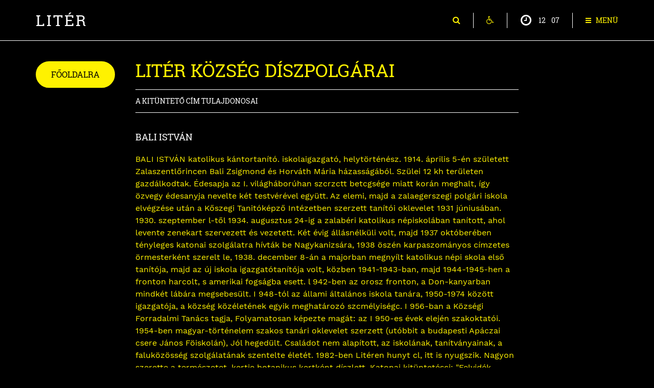

--- FILE ---
content_type: text/html; charset=UTF-8
request_url: https://www.liter.hu/Onkormanyzat/Liter-Kozseg-Diszpolgarai/css-norgb
body_size: 16821
content:
<!DOCTYPE html>
<html lang="HU">
<head>
<meta charset="utf-8">
<title>Litér Község Díszpolgárai</title>
<meta name="viewport" content="width=device-width, initial-scale=1, maximum-scale=1" >	
<meta name="description" content="A kitüntető cím tulajdonosai: Bali István, Bóna Sándor, Dr. Bóka István, Dr. Gulka Ede, Ertl Pál, Ertl Pálné, Heizer Tiborné, Kayos Gábor, Polonkai József, Putz István" >
<meta name="keywords" content="Litér, önkormányzat, díszpolgár" >
<meta name="author" content="Litéri Közös Önkormányzati Hivatal" >
<meta property="og:title" content="Litér Község Díszpolgárai">
<meta property="og:type" content="website">
<meta property="og:url" content="https://www.liter.hu/Onkormanyzat/Liter-Kozseg-Diszpolgarai/css-norgb">
<meta property="og:image" content="https://www.liter.hu/share.jpg">
<meta property="og:description" content="A kitüntető cím tulajdonosai: Bali István, Bóna Sándor, Dr. Bóka István, Dr. Gulka Ede, Ertl Pál, Ertl Pálné, Heizer Tiborné, Kayos Gábor, Polonkai József, Putz István">
<meta name="dcterms.language" content="HU" > 
<meta name="dcterms.title" content="Litér Község Díszpolgárai" > 
<meta name="dcterms.description" content="A kitüntető cím tulajdonosai: Bali István, Bóna Sándor, Dr. Bóka István, Dr. Gulka Ede, Ertl Pál, Ertl Pálné, Heizer Tiborné, Kayos Gábor, Polonkai József, Putz István" > 
<link rel="shortcut icon" href="https://www.liter.hu/favicon.png" type="image/x-icon" >
<link rel="apple-touch-icon" href="https://www.liter.hu/icon_apple.png" >
<meta name="msapplication-TileColor" content="#FFFFFF" >
<meta name="msapplication-TileImage" content="https://www.liter.hu/msapplication-square70x70logo.png" >
<meta name="msapplication-square70x70logo" content="https://www.liter.hu/msapplication-square70x70logo.png" >
<meta name="msapplication-square150x150logo" content="https://www.liter.hu/msapplication-square150x150logo.png" >
<meta name="msapplication-wide310x150logo" content="https://www.liter.hu/msapplication-wide310x150logo.png" >
<meta name="msapplication-square310x310logo" content="https://www.liter.hu/msapplication-square310x310logo.png" >

<link href="https://www.liter.hu/themes/belso/css/stylesheets.css" rel="stylesheet" type="text/css" media="all" >
<link href="https://www.liter.hu/themes/belso/css/style.css?v=1.02" rel="stylesheet" type="text/css" media="all" >

<link href="https://www.liter.hu/modules/mod_content/mod_onktiszteletbeli/style.css" rel="stylesheet" type="text/css" media="all">

<link href="https://www.liter.hu/themes/belso/css/norgb.css" rel="stylesheet" type="text/css" media="screen">

<!--[if lt IE 9]>
	<script src="https://oss.maxcdn.com/libs/html5shiv/3.7.0/html5shiv.js"></script>
	<script src="https://oss.maxcdn.com/libs/respond.js/1.4.2/respond.min.js"></script>
<![endif]-->

<script type="text/javascript">
var serverurl = 'https://www.liter.hu';
var website_lang = 'hu';
</script>
<script type="text/javascript" src="https://www.liter.hu/themes/belso/js/javascripts.js"></script>
<script type="text/javascript" src="https://www.liter.hu/themes/belso/js/app.js"></script>
<script type="text/javascript">
  (function(i,s,o,g,r,a,m){i['GoogleAnalyticsObject']=r;i[r]=i[r]||function(){
  (i[r].q=i[r].q||[]).push(arguments)},i[r].l=1*new Date();a=s.createElement(o),
  m=s.getElementsByTagName(o)[0];a.async=1;a.src=g;m.parentNode.insertBefore(a,m)
  })(window,document,'script','//www.google-analytics.com/analytics.js','ga');

  ga('create', 'UA-11053227-1', 'liter.hu');
  ga('create', 'UA-55483337-27', 'liter.hu', {'name': 'InterWORDTracker'});
  ga('send', 'pageview');
  ga('InterWORDTracker.send', 'pageview');

</script></head>
<body class="">

<div id="body-content">

<div id="wrap">
	
		<div id="cookie-policy-container">
		<div class="container">
			<div class="cookie-policy-content">
				<div class="cookie-policy-text">
					A <b>Liter.hu</b> sütiket használ. Az oldal böngészésével hozzájárul a sütik használatához.					<div class="cookie-policy-read">
												<a href="https://www.liter.hu/media/download/Cookie-szabalyzat.pdf" target="_blank">További információ <i class="fa fa-angle-right"></i></a>
					</div>
				</div>
				<div class="cookie-policy-buttons">
					<div class="btn" id="cookie-policy-accept">Rendben</div>
				</div>
			</div>
		</div>
	</div>
		
							
	<div class="navbar-wrapper" id="dmco">
		<div id="menu-wrap">
			&nbsp;
		</div>
		<div id="desktop-menu-container">
			<div class="desktop-menu-container-inner container">
				<div class="mobil-logo-container">
					<a href="https://www.liter.hu">
						<h1 class="menu-btn-title">Litér</h1>
					</a>
				</div>
				<div class="menu-btn-box close-box">
					<!-- desktop -->
					<div class="menu-btn hidden-xs">
						<div class="menu-btn-click main-menu-close" style="margin-right: 10px;">
							<div class="menu-btn-toggle">
								<div class="menu-btn-icon">
									<i class="fa fa-times"></i>
								</div>
							</div>
						</div>
					</div> 
					<div class="menu-btn hidden-xs">
						<div class="menu-btn-click main-menu-back">
							<div class="menu-btn-toggle">
								<div class="menu-btn-txt">
									<span class="icon-txt">menü</span>
								</div>
							</div>
						</div>
					</div> 
					<div class="menu-btn hidden-xs">
						<div class="menu-btn">
							<div class="menu-btn-toggle">
								<div class="menu-btn-txt">
									<span id="menu-selected-title" style="display: inline-block;"> <i class="fa fa-angle-right menu-selected-title-pre"></i> Önkormányzat</span>
								</div>
							</div>
						</div>
					</div> 
					
					<!-- mobil -->
					<div class="menu-btn hidden-sm hidden-md hidden-lg">
						<div class="menu-btn-click main-menu-close">
							<div class="menu-btn-toggle">
								<div class="menu-btn-icon">
									<i class="fa fa-times"></i>
								</div>
								<div class="menu-btn-txt">
									<span class="icon-txt">menü</span>
								</div>
							</div>
						</div>
					</div> <!-- menu-btn -->
					<div class="mobil-logo-container">
						<a href="https://www.liter.hu">
							<div class="menu-btn-title">Litér</div>
						</a>
					</div>
				</div> <!-- menu-btn-box -->
				
				<div class="menu-btn-box">
					
					<div class="menu-btn">
						<a class="menu-btn-click tooltippes btn-search-layer" href="https://www.liter.hu/Kereses" data-toggle="tooltip" data-placement="bottom" title="Keresés">
							<div class="menu-btn-toggle">
								<div class="menu-btn-icon">
									<span class="fa fa-search"></span>
								</div>
							</div>
						</a>
					</div>
					
					<div class="menu-btn-divider"><span></span></div>
					
					<div class="menu-btn">
						<a class="menu-btn-click tooltippes" href="https://www.liter.hu/Onkormanyzat/Liter-Kozseg-Diszpolgarai/css-norgb/css-style" data-toggle="tooltip" data-placement="bottom" title="Eredeti honlap">
							<div class="menu-btn-toggle">
								<div class="menu-btn-icon">
									<span class="fa fa-wheelchair"></span>
								</div>
							</div>
						</a>
					</div>
					
					<div class="menu-btn-divider hidden-xs"><span></span></div>
					
					<div class="menu-btn hidden-xs">
						<div class="clock-container">
		<i class="fa fa-clock-o"></i>
	<ul>
		<li id="clock-hours"></li>
		<li class="clock-point">:</li>
		<li id="clock-min"></li>
			</ul>
</div>
<script type="text/javascript">
	$(document).ready(function() {
		var newDate = new Date();
		newDate.setDate(newDate.getDate());
		
		switch(website_lang){
			case 'eng':
				monthNames = ["January", "February", "March", "April", "May", "June", "July", "August", "September", "October", "November", "December"];
				dayNames = ["Sunday", "Monday", "Tuesday", "Wednesday", "Thursday", "Friday", "Saturday"];
				//$('#clock-date').html(dayNames[newDate.getDay()] + "<br>" + newDate.getDate() + ' ' + monthNames[newDate.getMonth()] + ' ' + newDate.getFullYear());
				break;
			case 'deu':
				monthNames = ["Januar", "Februar", "März", "April", "Mai", "Juni", "Juli", "August", "September", "Oktober", "November", "Dezember"];
				dayNames = ["Sonntag", "Montag", "Dienstag", "Mittwoch", "Donnnerstag", "Fretag", "Samtag"];
				//$('#clock-date').html(dayNames[newDate.getDay()] + "<br> " + newDate.getDate() + ' ' + monthNames[newDate.getMonth()] + ' ' + newDate.getFullYear());
				break;
			case 'hun':
			default:
				monthNames = ["Január", "Február", "Március", "Április", "Május", "Június", "Július", "Augusztus", "Szeptember", "Október", "November", "December"];
				dayNames = ["Vasárnap", "Hétfő", "Kedd", "Szerde", "Csütörtök", "Pének", "Szombat"];
				//$('#clock-date').html(newDate.getFullYear() + ' ' + monthNames[newDate.getMonth()] + ' ' + newDate.getDate() + '.<br>' + dayNames[newDate.getDay()]);
				break;
		}
		
		// Initialize Clock
		//var seconds = new Date().getSeconds();
		//$("#clock-sec").html(( seconds < 10 ? "0" : "" ) + seconds);
		var minutes = new Date().getMinutes();
		$("#clock-min").html(( minutes < 10 ? "0" : "" ) + minutes);
		var hours = new Date().getHours();
		$("#clock-hours").html(( hours < 10 ? "0" : "" ) + hours);
		
		// Refresh Clock
		/*setInterval( function() {
			var seconds = new Date().getSeconds();
			$("#clock-sec").html(( seconds < 10 ? "0" : "" ) + seconds);
			},1000);
		*/
		setInterval( function() {
			var minutes = new Date().getMinutes();
			$("#clock-min").html(( minutes < 10 ? "0" : "" ) + minutes);
			},1000);
			
		setInterval( function() {
			var hours = new Date().getHours();
			$("#clock-hours").html(( hours < 10 ? "0" : "" ) + hours);
			}, 1000);	
	});
</script>					</div>
					
					<div class="menu-btn-divider hidden-xs"><span></span></div>
					
										
					<div class="menu-btn">
						<div class="menu-btn-click main-menu-open">
							<div class="menu-btn-toggle">
								<div class="menu-btn-icon">
									<span class="icon-bar"></span>
									<span class="icon-bar"></span>
									<span class="icon-bar"></span>
								</div>
								<div class="menu-btn-txt">
									<span class="icon-txt">menü</span>
								</div>
							</div>
						</div>
					</div>
				</div> <!-- menu-btn-box -->
				
				<div class="menu-box-container">
					<div class="menu-box nav-box">
						<div class="menu-panel list-fomenu  closed">
															<a href="https://www.liter.hu/Liter" class="menu-panel-link almenu" data-id="almenu_01">
									<i class="fa fa-angle-right"></i>
									Litér								</a>
								<div class="menu-panel list-almenu " id="almenu_01">
									<a href="https://www.liter.hu" class="menu-panel-link vissza">
										<i class="fa fa-angle-left"></i>
										Vissza									</a>
									 
																			<a href="https://www.liter.hu/Liter/Liter-tortenete" class="menu-panel-link">
											Litér története										</a>
																												<a href="https://www.liter.hu/Liter/Liter-ma" class="menu-panel-link">
											Litér ma										</a>
									 							
																			<a href="https://www.liter.hu/Liter/Terkep-megkozelites-menetrend" class="menu-panel-link">
											Térkép, megközelítés, menetrend										</a>
									 							
																			<a href="https://www.liter.hu/Liter/Testvertelepulesunk" class="menu-panel-link">
											Testvértelepülésünk										</a>
									 							
								</div>
							 
															<a href="https://www.liter.hu/Turizmus" class="menu-panel-link almenu" data-id="almenu_02">
									<i class="fa fa-angle-right"></i>
									Turizmus								</a>
								<div class="menu-panel list-almenu " id="almenu_02">
									<a href="https://www.liter.hu" class="menu-panel-link vissza">
										<i class="fa fa-angle-left"></i>
										Vissza									</a>
																			<a href="https://www.liter.hu/Turizmus/Termeloi-piac" class="menu-panel-link">Termelői piac</a>
									 
																			<a href="https://www.liter.hu/Turizmus/Kerekparut" class="menu-panel-link">Kerékpárút</a>
									 
																			<a href="https://www.liter.hu/Turizmus/Szallashelyek" class="menu-panel-link">Szálláshelyek</a>
									 
																			<a href="https://www.liter.hu/Turizmus/Vendeglatas" class="menu-panel-link">Vendéglátás</a>
									 
																			<a href="https://www.liter.hu/Turizmus/Szabadido-kikapcsolodas" class="menu-panel-link">Szabadidő, kikapcsolódás</a>
									 
									 
																			<a href="https://www.liter.hu/Turizmus/Bodi-Maria-Magdolna" class="menu-panel-link">Bódi Mária Magdolna</a>
									 
								</div>
							 
															<a href="https://www.liter.hu/Onkormanyzat" class="active mobil-opened menu-panel-link almenu" data-id="almenu_03">
									<i class="fa fa-angle-right"></i>
									Önkormányzat								</a>
								<div class="menu-panel list-almenu opened " id="almenu_03">
									<a href="https://www.liter.hu" class="menu-panel-link vissza">
										<i class="fa fa-angle-left"></i>
										Vissza									</a>
																			<a href="https://www.liter.hu/Onkormanyzat/Kepviselotestulet" class="menu-panel-link">Képviselőtestület</a>
									 
																			<a href="https://www.liter.hu/Onkormanyzat/Literi-Kozos-Onkormanyzati-Hivatal" class="menu-panel-link">Litéri Közös Önkormányzati Hivatal</a>
									 
																			<a href="https://www.liter.hu/Onkormanyzat/Dokumentumok" class="menu-panel-link">Dokumentumok</a>
									 
																			<a href="https://www.liter.hu/Onkormanyzat/Kozerdeku-adatok" class="menu-panel-link">Közérdekű adatok</a>
									 
																			<a href="https://www.liter.hu/Onkormanyzat/Liter-Kozseg-Diszpolgarai" class="active menu-panel-link">Litér Község Díszpolgárai</a>
									 
																			<a href="https://www.liter.hu/Onkormanyzat/Elnyert-palyazatok" class="menu-panel-link">Elnyert pályázatok</a>
									 
																			<a href="https://www.liter.hu/Onkormanyzat/Valasztas" class="menu-panel-link">Választás</a>
									 
								</div>
																						<a href="https://www.liter.hu/Intezmenyek" class="menu-panel-link almenu" data-id="almenu_04">
									<i class="fa fa-angle-right"></i>
									Intézmények								</a>
								<div class="menu-panel list-almenu " id="almenu_04">
									<a href="https://www.liter.hu" class="menu-panel-link vissza">
										<i class="fa fa-angle-left"></i>
										Vissza									</a>
																			<a href="https://www.liter.hu/Intezmenyek/Csivitelo-Ovoda-es-Bolcsode" class="menu-panel-link">Csivitelő Óvoda és Bölcsőde</a>
									 
																			<a href="https://www.liter.hu/Intezmenyek/Literi-Reformatus-Altalanos-Iskola" class="menu-panel-link">Litéri Református Általános Iskola</a>
									 
																			<a href="https://www.liter.hu/Intezmenyek/Ertl-Palne-Muvelodesi-Haz-es-Konyvtar" class="menu-panel-link">Ertl Pálné Művelődési Ház és Könyvtár</a>
									 
								</div>
																						<a href="https://www.liter.hu/Egyesuletek-kozossegek" class="menu-panel-link almenu" data-id="almenu_05">
									<i class="fa fa-angle-right"></i>
									Egyesületek, közössegek								</a>
								<div class="menu-panel list-almenu " id="almenu_05">
									<a href="https://www.liter.hu" class="menu-panel-link vissza">
										<i class="fa fa-angle-left"></i>
										Vissza									</a>
									
										<a href="https://www.liter.hu/Egyesuletek-kozossegek/Literi-Sportegyesulet" class="menu-panel-link">Litéri Sportegyesület</a><a href="https://www.liter.hu/Egyesuletek-kozossegek/Balatonfuzfo-Liter-Turisztikai-Egyesulet" class="menu-panel-link">Balatonfűzfő – Litér Turisztikai Egyesület</a><a href="https://www.liter.hu/Egyesuletek-kozossegek/Solyi-Szolohegyi-Kertbaratok" class="menu-panel-link">Sólyi Szőlőhegyi Kertbarátok</a><a href="https://www.liter.hu/Egyesuletek-kozossegek/Liter-Polgaror-Egyesulet" class="menu-panel-link">Litér Polgárőr Egyesület</a><a href="https://www.liter.hu/Egyesuletek-kozossegek/Falunkert-Egyesulet-99" class="menu-panel-link">Falunkért Egyesület ’99</a><a href="https://www.liter.hu/Egyesuletek-kozossegek/Literi-Tancosok-Barati-Kore" class="menu-panel-link">Litéri Táncosok Baráti Köre</a><a href="https://www.liter.hu/Egyesuletek-kozossegek/Western-Lovesz-SE" class="menu-panel-link">Western Lövész SE</a>										<a href="https://www.liter.hu/Egyesuletek-kozossegek" class="menu-panel-link">Összes egyesület megtekintése</a>
								</div>
																						<a href="https://www.liter.hu/Multimedia" class="menu-panel-link almenu" data-id="almenu_06">
									<i class="fa fa-angle-right"></i>
									Multimédia								</a>
								<div class="menu-panel list-almenu " id="almenu_06">
									<a href="https://www.liter.hu" class="menu-panel-link vissza">
										<i class="fa fa-angle-left"></i>
										Vissza									</a>
																			<a href="https://www.liter.hu/Multimedia/Testuleti-ulesek-kozvetitese" class="menu-panel-link">Testületi ülések közvetítése</a>
																		 
																			<a href="https://www.liter.hu/Multimedia/Obol-TV-Musorok" class="menu-panel-link">Öböl TV Műsorok</a>
									 
									 
																			<a href="https://www.liter.hu/Multimedia/Literi-Hirmondo" class="menu-panel-link">Litéri Hírmondó</a>
									 
																			<a href="https://www.liter.hu/Multimedia/Galeria" class="menu-panel-link">Galéria</a>
									 
								</div>
																						<a href="https://www.liter.hu/Hirek" class="menu-panel-link">
									Hírek								</a>
																						<a href="https://www.liter.hu/Programok" class="menu-panel-link">
									Programok								</a>
																						<a href="https://www.liter.hu/Kozerdeku-informacio" class="menu-panel-link almenu" data-id="almenu_08">
									<i class="fa fa-angle-right"></i>
									Közérdekű információ								</a>
								<div class="menu-panel list-almenu " id="almenu_08">
									<a href="https://www.liter.hu" class="menu-panel-link vissza">
										<i class="fa fa-angle-left"></i>
										Vissza									</a>
																			<a href="https://www.liter.hu/Kozerdeku-informacio/Helyi-szaknevsor" class="menu-panel-link">Helyi szaknévsor</a>
									 
																			<a href="https://www.liter.hu/Kozerdeku-informacio/Egeszsegugy" class="menu-panel-link">Egészségügy</a>
									 
																			<a href="https://www.liter.hu/Kozerdeku-informacio/Hasznos-informacio" class="menu-panel-link">Hasznos információ</a>
									 
								</div>
																						<a href="https://www.liter.hu/Kapcsolat" class="menu-panel-link">
									Kapcsolat								</a>
													</div>
					</div> <!-- menu-box -->
				</div>
			</div>
		</div>
	
	</div>
				
		<noscript>
			<div id="noscript"><span class="icon-warning-sign icon-white" style="margin-right: 10px;"></span> <span style="font-weight: bold; font-size: 14px;">Az oldal élvezetesebb használatához engedélyezd a böngésződben a JavaScript használatát.</span><br> Anélkül néhány funkció nem fog megfelelően működni!</div>
		</noscript>
		<div class="all-container">
		<div class="container">
	<div class="row">
		<div class="hidden-xs hidden-sm col-md-1 col-lg-2">
			<a href="https://www.liter.hu" class="btn-fooldalra hidden-md">
				Főoldalra
			</a>
			<a href="https://www.liter.hu" class="btn-fooldalra btn-vertical hidden-lg">
				F<br>ő<br>o<br>l<br>d<br>a<br>l<br>r<br>a
			</a>
		</div>
		<div class="col-md-10 col-lg-8">		
			<div class="navilabel-box">
				<h2 class="hidden">Önkormányzat</h2><h3 class="navilabel-htag">Litér Község Díszpolgárai</h3>
				<p class="navilabel-ptag">A kitüntető cím tulajdonosai</p>
			</div>
			<div class="content">
				<div class="content-title">Bali István</div>
<p>
	BALI ISTVÁN katolikus kántortanító. iskolaigazgató, helytörténész. 1914. április 5-én született Zalaszentlőrincen Bali Zsigmond és Horváth Mária házasságából. Szülei 12 kh területen gazdálkodtak. Édesapja az I. világháborúhan szcrzctt betcgsé­ge miatt korán meghalt, így özvegy édesanyja nevelte két testvérével együtt. Az elemi, majd a zalaegerszegi polgári iskola elvégzése után a Kőszegi Tanitóképző Intézetben szerzett tanítói oklevelet 1931 júniusában. 1930. szeptember l-től 1934. augusztus 24-ig a zalabéri katolikus népiskolában tanított, ahol levente zenekart szervezett és vezetett. Két évig állásnélküli volt, majd 1937 októberében tényleges katonai szolgálatra hívták be Nagykanizsára, 1938 öszén karpaszományos címzetes örmesterként szerelt le, 1938. december 8-án a majorban megnyílt katolikus népi s­kola első tanítója, majd az új iskola igazgatótanítója volt, közben 1941-1943-ban, majd 1944-1945-hen a fronton harcolt, s amerikai fogságba esett. l 942-ben az orosz fronton, a Don-kanyarban mindkét lábára megsebesült. I 948-tól az állami általános iskola tanára, 1950-1974 között igazgatója, a község közéletének egyik meghatáro­zó szcmélyiségc. I 956-ban a Községi Forradalmi Tanács tagja, Folyamatosan képez­te magát: az I 950-es évek elején szakoktatói. 1954-ben magyar-történelem szakos tanári oklevelet szerzett (utóbbit a budapesti Apáczai csere János Föiskolán), Jól hegedült. Családot nem alapított, az iskolának, tanítványainak, a faluközösség szol­gálatának szentelte életét. 1982-ben Litéren hunyt cl, itt is nyugszik. Nagyon szerette a természetet, kertje botanikus kertként díszlett. Katonai kitüntetésci: "Felvidék felszabadításáért", "Vitézségért" (három alkalommal), "Signum Laudis". A község posztumusz díszpolgára (2004), Az I 960-as évek óta foglalkozott a falu hely történe­tével. Kéziratos művei: Litér munkástelepiilé.l' rövid története, Litér, 1969,9 p.; Litér története az 1920-as esztendőktől. Litér, 1971, 24 p. 
</p>
<p>
	FORRÁS: Bali István személyes
</p>

<div class="content-title">Bóna Sándor</div>
<p>
	BÓNA SÁNDOR önkormányzati képviselő, alpolgármester. Litéren született 1954. június 17-én Bóna Mihály gyári munkás és Takács Irma házasságából. Az általános iskolát szülőfalujában végezte (1960-19611), majd villanyszerelőnek tanult a fűzfői 303. sz. Szakmunkásképző Intézetben (1968-1971). 1971-től a Fűzfői Papírgyárban dolgozott szakmájában. 1990 óta volt képviselőtestületi tag, 2006-ban is újraválasztották. 1990-1994 között a szociális bizottság tagja, 1994-19911 között alpolgármester, 1998-2001 között a szociális bizottság tagja, 2001-2002-ben elnöke volt. 2006-tól ismét alpolgármestere volt Litérnek. A Falunkért '99 Egyesület alapító és elnökségi tagja. A Litéri Hír­mondó szerkesztőbizottságának tagja. Hobbija a barkácsolás, keresztrejtvényfejtés volt, Felesége Molnár Margit (1977), a helyi óvoda dolgozója. Gyermekeik: Veronika (1981) művelödésszervező, Sándor (1981) kőműves.  
</p>
<p>
	FORRÁS: Személyi adatlapja. 2007. május 17.
</p>
<div class="content-img-center-container">
	<img class="content-img img-center img-responsive" src="https://www.liter.hu/media/statikus/diszpolgar-Bona-Sandor.jpg" alt="Bóna Sándor">
	<div class="kepfelirat">Bóna Sándor</div>
</div>

<div class="content-title">Dr. Bóka István</div>
<p>
	1964. január 12-én született Veszprémben. Nős. 2002 óta Balatonfüred polgármestere.<br>
	A veszprémi Lovassy László Gimnáziumban érettségizett, majd az ELTE jogi karán doktori címet szerzett. 1990-2002 között az alsóörsi képviselő-testület tagja; 1990-1993-ban a település alpolgármestere, 1993-tól 2002-ig polgármestere. 1992-ben lépett be a Fideszbe, 1993-1996 között az országos választmány tagja. 1998 óta országgyűlési képviselő. 1999 óta a párt Veszprém megyei választmányának elnökségi tagja. 1997-től 2002-ig a Balatoni Fejlesztési Tanács elnöke, 1999-től a tóparti önkormányzatokat összefogó Balatoni Szövetség vezetője. Az Év Polgármestere díj kitüntetettje 2007-ben.<br>
	2010-ben újra megválasztották a Balatoni Fejlesztési Tanács elnökévé. 2010-ben országos szinten is kiemelkedő eredménnyel, a szavazatok több mint nyolcvanhét százalékával választották újra a város polgármesterévé.
</p>
<div class="content-img-center-container">
	<img class="content-img img-center img-responsive" src="https://www.liter.hu/media/statikus/diszpolgar-Dr-Boka-Istvan.jpg" alt="Dr. Bóka István">
	<div class="kepfelirat">Dr. Bóka István</div>
</div>

<div class="content-title">Dr. Gulka Ede</div>
<p>
	GULKA EDUÁRD (Ede) polgármester, Litér Község első díszpolgára (2002). 1948. május 12-én született Berencsen (Csehszlovákia, ma Szlovákia) Gulka Kálmán vasúti munkás és Pintér Margit háztartásbeli házasságából. Az alapiskolát szülőfalu­jában végezte, majd a nyitrai magyar nyelvű gimnáziumban érettségizett. 1965-ban részt vett a Magyar Ifjúsági Szövetség alapításában, annak járási elnöke volt. A katonai szolgálat teljesítése után, 1974-ben a Belügyminisztérium alkalmazottja lett, Prágában jogot tanult, majd a nyitrai rendőrkapitányság közigazgatási részlegének vezető tisztje lett. 1990-ben Berencs polgármesterévé választották. 1992-ben Berencs és Litér testvérkapcsolatot létesí­tett, azóta rendszeres a két település vezetőinek és polgárainak, kulturális csoportjai­nak együttműködése. Nős, felesége Gulka Margit, családi vállalkozásuk vezetője. Gyermekeik: Róbert (1974) agrármérnök, vállalkozó, két fiúgyermek édesapja; Karin (1977) külkereskedelmi közgazdász, aki férjével és lányával Spanyolország­ban, Barcelonában él.  
</p>
<p>
	FORRÁS: Gulka Ede életrajza. Berencs, 2007. június 21.
</p>

<div class="content-title">Dr. Horváth Balázs Béla</div>
<p>Dr. Horváth Balázs Béla 1948-ban Székesfehérváron született. Iskolai tanulmányait is a városban végezte, 1967-ben érettségizett a József Attila Gimnáziumban. Ugyanebben az évben felvételt nyert a Budapesti orvostudományi Egyetem általános orvosi karára. Tanulmányait 1973-ban „Summa cum laude” kitüntetéssel végezte. 1973-1982 között először a székesfehérvári kórházban a belgyógyászati osztályon dolgozott, majd ezt követően körzeti orvosi munkát vállalt. 1979-ben belgyógyászatból szakvizsgát tett. 1988-ban a Balatonfűzfői Nagyközségi Közös Tanácspályázatot írt ki Litér és Királyszentistván települések körzeti orvosi feladatainak ellátására, mely pályázatot sikeresen elnyerte. 1988. május 1. napjától dolgozik Litér körzeti orvosaként, illetőleg háziorvosként. Feladatát legtöbbször túlteljesíti, nem kímélve saját erejét, egészségét, hiszen számára első mindig a gyógyítás, az életmentés, a segítségadás, amire felesküdött. Ha szükséges éjjel, vagy nappal, siet és gyógyít. Rendkívül jó kapcsolatot ápol Litér Község Önkormányzatával, intézményeinkkel. 1998-2002-ig részt vett a Képviselő-testület munkájában, jelenleg is tagja a Szociális kerekasztalnak. 2014-ben az Év praxisa a Kárpát-medencében címet is elnyerte.
	<br>Tudjuk, hogy a mai rohanó és túlterhelt világunkban nagyon sok munka és felelősség hárul orvosainkra. Dr. Horváth Balázs Béla Litér orvosa ilyen körülmények között is orvos maradt. Munkája során az egyik legfontosabb szempontnak tartja a bizalom megszerzését és megtartását. Háziorvosi munkája valódi értékét azonban, az elmúlt, több, mint három évtizedes munka során felgyógyult gyermekek, felnőttek, és idős emberek ismerik igazán.</p>

<div class="content-title">Ertl Pál</div>
<p>
	ERTL PÁL kereskedelmi osztályvezető, polgármester. Tapolcán született 1938. május 22-én, Ertl Pál ólomhegesztő és Tóth Vilma cipőfelsőrész-készítő első gyer­mekeként. A Nitrokémia fejlesztésekor Fűzfőre, majd az 1940-es évek elején Litérre került a család. Édesapját 1945. március 23-án az óvóhelyen egy szovjet katona agyonlőtte. Az általános iskolát Litéren végezte, majd a Balatonfűzfői Szakmunkás­képző Intézetben szerzett szakmunkás bizonyítványt 1954-ben. 1967 -ig a Nitrokémia, azt követően a veszprémi Mezőgépgyártó Vállalat (később: ROBIX Mezőgazdasági Gépgyártó Vállalat) dolgozója. Tovább tanult, gimnáziumi érettségit tett, közgazdasági technikusi oklevelet szerzett, nyelvet tanult, aminek köszönhetően a vállalat kereskedelmi csoportvezetője, majd osztályvezetője lett 1991-ig. 1990-1998 között Litér község első polgármestere. 2000-ben váratlanul elhunyt. 1963-ben nősült, felesége Kuti Mária, gyermekeik: Pál, Péter, Katalin. Kitüntetései: munkahe­lyein többször "Kiváló Dolgozó"; "Berencs község díszpolgára" (1998), Litér posz­tumusz díszpolgára (2005).  
</p>
<p>
	FORRÁS: Ertl Pál életútja; 2005. 95. sz. t-z., Ertl Pálné adatközlése.
</p>
<div class="content-img-center-container">
	<img class="content-img img-center img-responsive" src="https://www.liter.hu/media/statikus/diszpolgar-Ertl-Pal.jpg" alt="Ertl Pál">
	<div class="kepfelirat">Ertl Pál</div>
</div>

<div class="content-title">Ertl Pálné</div>
<p>
	ERTL PÁLNÉ sz. Kuti Mária tanító, táncegyüttes vezető. Balassagyarmaton szüle­tett 1936. április 8-án Kuti József református lelkész és Mikó Judit tanítónő házassá­gából. Az általános iskolát Hajmáskéren, majd Balassagyarmaton járta. Egy évig magántanuló a pápai Reformátrus Gimnáziumban. 1954-ben kitűnő eredménnyel végezte el a Veszprémi Tanitóképzőt. 1954-1957 között Rimócon, 1957-1959 kö­zött Pulán, 1959-1992 között Litéren tanított. 1992. december l-től nyugdíjas. Az 1992/93. tanévben még tanított. 2001-2002-ben polgármester, 2002-2006 között alpolgármester, 2006-ban nem indult a választásokon. Szolgálati helyein aktív köz­életi életet élt és helytörténetkutatással, hagyományápolással is foglalkozott. Rimócon népdalokat, néptáncokat gyűjtött és tanítványainak táncos műsorokat taní­tott. A német nemzetiségi Pulán az ifjúsági tánccsoportot, a színjátszócsoportot és az úttörőcsapatot vezette, s ellátta a könyvtárosi teendőket is. Litéren 1959-ben meg­szervezte a gyermektáneesoportot, melyet évtizedeken át vezetett. Közben elvégezte a Népművelési Intézet gyermektánc-oktatói tanfolyamát. Molnár István, Tímár Sán­dor kurzusain bővítette ismereteit. A Litéri Zöldág Gyermektáncegyüttes szép sike­reket ért el az elmúlt évtizedekben a hazai és külföldi fesztiválokon. Egyik kezde­ményezője a helytörténeti gyűjtemény létesítésének és a falumonográfía megíra­tásának. A helyi református egyház presbitere. 2014-ben váratlanul elhunyt. Kitüntetései: a gyermektánccsoport eredményes irányításáért a "Veszprém Városáért" (1975); Néptáncpedagógus Nívó­díj (1986), Szocialista Kultúráért (1989), Veszprém Megyéért Érdemérem (1994). Pro Comitatu (1994), Életfa Díj (1999), Örökség Nívódíj (2003). Aranydiploma (2006). 
</p>
<p>
	FORRÁS: VARGA 2007. /218. és személyes adatközlés.
</p>
<div class="content-img-center-container">
	<img class="content-img img-center img-responsive" src="https://www.liter.hu/media/statikus/diszpolgar-Ertl-Palne.jpg" alt="Ertl Pálné">
	<div class="kepfelirat">Ertl Pálné</div>
</div>

<div class="content-title">Heizer Tiborné</div>
<p>
	HEIZER TIBORNÉ sz. Molnár Emília tanítónő. Molnár László gyári munkás és Agresch Gabriella háztartásbeli házasságából született Veszprémben 1935. június 2-án. Édesanyját korán elvesztette, így édesapja második feleségével együtt nevelte. Az elemi iskola négyosztályát a Litéri Római Katolikus Népiskolában (1941-1945), az V-VII. osztályt a veszprémi Angolkisasszonyok Sancta Maria Intézetének Római Katolikus Általános Iskolájában, a VIII. osztályt a Vörösberény-Balatonfűzfő-Gyártelep Általános Iskolában végezte. A veszprémi Állami Gimnázium I. osztályá­nak elvégzése után a Veszprémi Állami Tanítóképzőben folytatta tanulmányait, amelyet 1953-ban fejezett be. A gyakorlóévet Litéren töltötte, majd 1954. július 3-án jeles eredménnyel tett képesítő vizsgát. Gyakorló évétől nyugdíjazásig Litéren taní­tott. 1990. június l-jén vonult nyugdíjba, de 1991-ben még egyik balesetet szenve­dett kolléganőjét helyettesítette. Pedagógusként az első és második osztályosokat tanította, az alsótagozatos munkaközösséget vezette. Férjével, Heizer Tibor iskola­igazgatóval két fiút neveltek: Tibort (1956), aki Németországban él, és Pétert (1964), aki a fűzfőgyártelepi SZATUNAPLEX Kft. alkalmazottja. A Nyugdíjas Klub, Kézi­munka Szakkör, a Jézus Szíve Plébánia énekkarának és a Karitásznak aktív tagja, a Harangszó c. egyházközségi lap és a Litéri Hírmondó munkatársa. A Bódi Mária Magdolna tiszteletére tartott rendezvény egyik fő szervezője. Kitüntetései: Pedagógus szolgálatért érdemérem (1990), Zászloanya a millenniumi zászló átadásakor (2001), Litér Községért (2004). A 2005. júniusi évzá­ron ünnepélyes keretek közt vette át a Nyugat-magyarországi Egyetem Apáczai János Tanítóképző Főiskolai kara által kiállított Aranydiplomát.  
</p>
<p>
	FORRÁS: Személyi adatlapja. Litér, 2007.február 5.
</p>

<div class="content-title">Kayos Gábor</div>
<p>
	KAYOS GÁBOR református kántortanító. Kayos István községi jegyző és Stelezer Leopoldina (Paulina) házasságából 1908. április 29-én született Fehérvárcsurgón . Apját korán elvesztette, özvegy édesanyja őt és két testvérét a rokonság segítségével nevelte fel. Az elemi iskolát szülőfalujában, a Református Tanítóképző Intézetet Pápán végezte, tanítói oklevelet 1928-ban szerzett. Kántori oklevele 1928. június 30-án kelt. Még ez év őszén Litéren kezdte meg pályáját. Hivatali esküjét 1928. október 16-án tette le. Önkéntesi évét Budapesten szolgálta. Az 1930-as években a református egyház jegyzői tisztét látta el, jegyzője volt az Olvasókörnek, vezetője az énekkarnak. Virilisként részt vett a községi képviselőtestület munkájában, 1932-ben a községi Testnevelési Tanács tagjává választották, 1936-ban és 1939-ben újravá­lasztották. Hivatalánál fogva leventeoktatóként működött. 1938 őszén behívták katonának, ezen idő alatt Fejérdy István helyettesítette. 1944 őszén ismét bevonult, ekkor Varjas Katalin okleveles tanítónő tanított helyette. 1948 után az állami általá­nos iskolában tanított, melynek első igazgatója (1948-1950) volt. 1951-1956 között a Veszprémi Járási Tanács VB. tanulmányi felügyelője. 1957 -től a Litéri Állami Általános Iskolában tanított, igazgatóhelyettese volt. Magát folyamatosan tovább képezte: földrajz-néprajz, ének szaktanítói (1948), filozófia-pedagógia szakon (1954). Köztiszteletnek örvendett. Litéren hunyt el 1967 augusztusában, a helyi köztemetőben nyugszik. Potoczky Katalin (1912-1988) laboránssal 1934-ben kötött házasságot, melyből három gyermekük született: Ilona (1935), Piroska (1938), Csa­ba (1942). Felesége a litéri Református Leánykör lelke volt. Kitüntetései: Veszprém megyéért ezüst fokozata (1955), az Oktatásügy Kiváló Dolgozója (1959), a Pedagó­gusok Szakszervezete Veszprém Megyei Bizottsága kitiirueui okleve!e a köznevelés terén végzett munkájáért (1960), posztumusz Litér Község Díszpolgára (2004). Kéziratos műve: Litér község rövid leírása. (Gépelt) Litér, 1959. 5 p.  
</p>
<p>
	FORRÁS: SZEGHALMY 1937. 72()., VeML V. 358. Litér község kepv. t. jkv. 1932-1939., BALI 1971., Litér kitüntetettjei. 2007. március 5.
</p>
<div class="content-img-center-container">
	<img class="content-img img-center img-responsive" src="https://www.liter.hu/media/statikus/diszpolgar-Kayos-Gabor.jpg" alt="Kayos Gábor">
	<div class="kepfelirat">Kayos Gábor</div>
</div>
<div class="content-title">Kondics István</div>
<p>Kondics István 1949. október 3-án, abban az utcában született Litéren, melyben ma is él, így joggal vallhatja magát „tősgyökeres Litérinek”. Általános iskolai tanulmányait is itt végezte el, majd 1965-ben a berhidai gépállomáson mezőgazdasági vontatói vizsgát tett.
<br>1966-ban a litéri Megértés Termelőszövetkezetnél kezdett el dolgozni. Három évtizeden át tevékenykedett a mezőgazdaságban, majd 1976-tól 1996-ig a litéri murvabányánál dolgozott. 2008. évben, vonult nyugdíjba a Magyar Villamos Művektől.
<br>Feleségével, Sugár Évával immár öt évtizede élnek kiegyensúlyozott, harmonikus házasságban. 3 fiúgyermekük született, akik 9 unokával ajándékozták meg őket. 
<br>Nyugdíjba vonulását követően, 2009. év óta, 10 éven keresztül látta el a Nyugdíjas Klub vezetését. Ezen idő alatt a klub életét rengeteg színes esemény tarkította. Bel-és külföldi kirándulások, közös bálok, vacsorák. Vezetésével a klub tagjai aktívan részt vesznek a település kulturális, hagyományőrző programjain.
<br>Kezdeményezte Sólyban a litéri kopjafa felállítását, továbbá a Litér-Királyszentistván-Sóly települések hármas határánál lévő pihenőpark kialakításában is nagy szerepet vállalt.
<br>A múlt értékeinek és hagyományainak megőrzéséhez kapcsolódik a Patak utca elején, az ő vezetésével felújított pásztorkút. 
<br>Nevéhez fűződik a litéri Közparkban elhelyezésre kerülő, Mangra László György fafaragó által elkészített, a Nemzeti összetartozás emléknapja alkalmával kialakított Trianoni emlékhely, és a 48-as Kossuth címeres zászlót megformáló fa faragvány, melyen szerepel a litéri honvédek neve.
<br>Emléket állított az egykori litéri szőlősgazdáknak azáltal, hogy a Termelői piac előtt került elhelyezésre egy több százéves, felújított tízhektós hordó.
<br>Életét végig kíséri a múlt emlékeinek megőrzése, átörökítése a fiatal nemzedék számára. Példaértékű helytörténeti gyűjteménye, mely otthonában kapott helyet, és ezt számos alkalommal az érdeklődők számára nyitottá teszi. Rendszeresen helytörténeti órák keretében megfordulnak a helyi iskolások, óvodások, Erdélyből és Szlovákiából érkező barátaink, testvértelepülésünkről érkező vendégeink.
<br>A portárája betérő vendégeket teljes szívvel, barátsággal fogadja, aki Nála járt, mindig emlékezni fog a jókedvű fogadtatásra, a múltból felelevenített emlékekre, a szívből jövő vendéglátásra.
<br>Munkásságával gazdagította településünkön mind az épített, mind pedig a kulturális értékeket, nagyban hozzájárult hagyományaink megőrzéséhez, azok átörökítéséhez a jövő nemzedék számára.
</p>
<div class="content-title">Polonkai József</div>
<p>
	POLONKAI JÓZSEF plébános atya 1923. január 11-én, Polgáron született. Minorita szerzetes szeretett volna lenni, de ebben az időben csak négy szerzetesrend működése volt lehetséges Magyarországon, a Minoriták nem tartoztak bele.<br>
	1960. június 25-én szentelték pappá Veszprémben. A titokban működő minorita rendben 1981-ben ideiglenes, 1984-ben pedig szerzetesi örökfogadalmat tett.<br>
	Papi szolgálatát a veszprémi egyházmegyében végezte. Kisegítő lelkész volt Somlószőlősön, majd káplán Zalaszegváron és Kisgörbőn. Plébános helyei: Kisgörbő, Hajmáskér majd Balatonfűzfő. 1984-89-ig helyettes esperesi tisztséget viselt. Plébánosi működésének nagy eredménye Litéren, településünkön a katolikus templom megépítése, ami a vallási közösség életében mérföldkőnek számított. Miután értesült a Litériek régi óhajáról, hogy templomot szeretnének építeni, és ahhoz rendelkezésre áll a megfelelő építési telek, késlekedés nélkül munkához látott, megkezdte a tervezési, engedélyeztetési eljárást. A templomot Ruttkay M. Gyula Ybl-díjas építész tervezte. Az anyagi forrás előteremtésében is hatalmas szerepet játszott, hiszen adományokért fordult a külföldi egyházi segélyszervezetekhez, a hívekhez.<br>
	Szent István tiszteletére 1992. augusztus 20-án Szendi József veszprémi érsek atya ünnepi szertartás keretében szentelte fel a templomot.<br>
	Szintén Polonkai atyának köszönhető, hogy 1994-ben M. Nagy József fafaragó művész Szent Istvánt ábrázoló, ember nagyságú szobrával gazdagodott a templom.<br>
	Polonkai József nagy hittel, akarattal vett részt a templom építésében. Nagy mértékben neki köszönhető, hogy településünk komoly értékkel gazdagodott.<br>
	74 éves korában, 1997-ben Balatonfűzfőről vonult nyugalomba. A székesfehérvári papi otthonban töltötte életének utolsó éveit. Nyolcvannyolc éves korában, pappá szentelésének 51. évében a székesfehérvári kórházban hunyt el.<br>
	Polonkai József lélekben mindig minorita szerzetesnek vallotta magát, végső nyughelyéül a miskolci Nagyboldogasszony minorita templomot választotta, itt lelt örök nyugalomra. 
</p>

<div class="content-title">Putz István</div>
<p>
	PUTZ ISTVÁN traplövész. 1955. augusztus l-jén Veszprémben született. A litéri általános iskolában tanult. A Balatonfűzfői Lövész Egyletben Füzesséry György edző vezetése alatt a traplövészetben érte el kimagasló eredményeket. Az 1991-es Európa-bajnokságon szerzett ezüstéremmel került a magyar olimpiai csapatba, melynek tagjaként részt vett a moszkvai és barcelonai nyári olimpiai játékokon. 2003-ban Európa-bajnokságon ezüstérmes. Edzőként dolgozik és eredményesen sportol. Jelenleg Herenden él. Tanítványa, Gerebics Roland ötödik lett a 2000-es Sydneyben tartott olimpián. Másik tanítványa, ifj. Szollár András ígéretes tehetség.  
</p>
<p>
	FORRÁS: Veszprém megye olimpikonjai. Veszprém, 2000. 157-158.
</p>
<div class="content-img-center-container">
	<img class="content-img img-center img-responsive" src="https://www.liter.hu/media/statikus/diszpolgar-Putz-Istvan.jpg" alt="Putz István">
	<div class="kepfelirat">Putz István</div>
</div>					<div class="content-bottom">
			<div class="hidden-xs hidden-sm">
			<div class="share-title">Megosztom</div>
			<!-- Go to www.addthis.com/dashboard to customize your tools -->
			<div class="addthis_sharing_toolbox addthis_inline_share_toolbox"></div>
			<!-- Go to www.addthis.com/dashboard to customize your tools -->
			<script type="text/javascript" src="//s7.addthis.com/js/300/addthis_widget.js#pubid=ra-58208eced78427a5"></script>
		</div>
		<a href="#" class="lapteteje" title="Lap tetejére">Oldal tetejére</a>
	</div>
			</div>
		</div>
		<div class="hidden-xs hidden-sm col-md-1 col-lg-2">&nbsp;</div>
	</div>
</div> <!-- /container -->		</div>
</div> <!-- /wrap -->
	<div id="footer">
		<div class="banner-box">
			<a href="https://ohp-20.asp.lgov.hu/nyitolap" target="_blank">
				<img src="https://www.liter.hu/themes/belso/img/e-onkormanyzat-portal.jpg" alt="E-ÖNKORMÁNYZAT PORTÁL" title="E-ÖNKORMÁNYZAT PORTÁL">
			</a>
		</div>
		<div class="container">
			<div class="row">
				<div class="col-md-3 col-lg-4 footer-oszlop">
					<div class="footer-logo">Hírek</div>
					<div class="footer-menu">
						<div class="footer-menu-block"><a class="link single-line" href="https://www.liter.hu/Hirek/2025-12-19/Hirdetmeny-a-10-ha-termerteket-meg-nem-halado-Nemzeti-Foldalapba-tartozo-foldreszletek-ertekesiteserol">Hirdetmény a 10 ha térmértéket meg nem haladó, Nemzeti Földalapba tartozó földrészletek értékesítéséről!</a><br><a class="link single-line" href="https://www.liter.hu/Hirek/2025-12-19/Lakossagi-adatgyujtest-vegez-a-KSH">Lakossági adatgyűjtést végez a KSH!</a><br><a class="link single-line" href="https://www.liter.hu/Hirek/2025-12-18/Tajekoztato-igazgatasi-szunetrol1">Tájékoztató igazgatási szünetről!</a><br><a class="link single-line" href="https://www.liter.hu/Hirek/2025-12-18/Falukaracsony">Falukarácsony!</a><br><a class="link single-line" href="https://www.liter.hu/Hirek/2025-12-18/BEKES-ALDOTT-KARACSONYT-ES-OROMOKBEN-GAZDAG-UJ-EVET-KIVAN-LITER-KOZSEG-ONKORMANYZATA">BÉKÉS, ÁLDOTT KARÁCSONYT ÉS ÖRÖMÖKBEN GAZDAG ÚJ ÉVET KÍVÁN LITÉR KÖZSÉG ÖNKORMÁNYZATA!</a><br><a class="link single-line" href="https://www.liter.hu/Hirek/2025-12-17/Kepviselo-testuleti-ules-20251219">Képviselő-testületi ülés - 2025.12.19.</a><br><a class="link single-line" href="https://www.liter.hu/Hirek/2025-12-12/Tajekoztato-munkarend-valtozasrol-20251213">Tájékoztató munkarend-változásról - 2025.12.13.</a><br><a class="link single-line" href="https://www.liter.hu/Hirek/2025-12-08/Tajekoztatas-palyazati-dontesrol-Felelos-allattartas-elosegitese">Tájékoztatás pályázati döntésről - "Felelős állattartás elősegítése"</a><br><a class="link single-line" href="https://www.liter.hu/Hirek/2025-12-05/Kepviselo-testuleti-ules-20251211">Képviselő-testületi ülés - 2025.12.11.</a><br><a class="link single-line" href="https://www.liter.hu/Hirek/2025-12-01/Onkormanyzati-adorendeletek-telekado-kommunalis-ado-modositasa-epitmenyado-modositasa">Önkormányzati adórendeletek: telekadó, kommunális adó módosítása, építményadó módosítása</a><br><a class="link single-line" href="https://www.liter.hu/Hirek/2025-12-01/Palyazati-felhivas-211-fos-autobusz-ertekesitesere2">Pályázati felhívás 21+1 fős autóbusz értékesítésére!</a><br></div>						<a class="link link-all" href="https://www.liter.hu/Hirek" >Összes hír <i class="fa fa-angle-right"></i></a>
					</div>
					<div class="footer-oszlop-block">
						<div class="footer-logo">Galéria</div>
						<div class="footer-menu">
						<div class="footer-menu-block"><a class="link single-line" href="https://www.liter.hu/Multimedia/Galeria/XII-Literi-Szilvaunnep">XII. Litéri Szilvaünnep</a><br><a class="link single-line" href="https://www.liter.hu/Multimedia/Galeria/Fotok-a-Kozparkban-es-a-reformatus-templom-kapujaban">Fotók a Közparkban és a református templom kapujában!</a><br><a class="link single-line" href="https://www.liter.hu/Multimedia/Galeria/XXI-Szent-Gyorgy-napi-Birkafozo-verseny">XXI. Szent György-napi Birkafőző verseny</a><br><a class="link single-line" href="https://www.liter.hu/Multimedia/Galeria/Husveti-locsolas2">Húsvéti locsolás</a><br><a class="link single-line" href="https://www.liter.hu/Multimedia/Galeria/Az-1848-49-es-forradalom-es-szabadsagharc-hagyomany-felelevenito-tortenelmi-megemlekezes">Az 1848-49-es forradalom és szabadságharc hagyomány-felelevenítő, történelmi megemlékezés</a><br><a class="link single-line" href="https://www.liter.hu/Multimedia/Galeria/Literi-Reformatus-Altalanos-Iskola-iskolai-karacsonyi-unnepely-ahitattal">Litéri Református Általános Iskola - iskolai karácsonyi ünnepély áhítattal</a><br><a class="link single-line" href="https://www.liter.hu/Multimedia/Galeria/Advent-elso-vasarnapja">Advent első vasárnapja</a><br><a class="link single-line" href="https://www.liter.hu/Multimedia/Galeria/Katalin-bal1">Katalin bál </a><br><a class="link single-line" href="https://www.liter.hu/Multimedia/Galeria/Ertektari-estek">Értéktári esték</a><br><a class="link single-line" href="https://www.liter.hu/Multimedia/Galeria/Idoutazas-Liter-tortenelmeben">Időutazás Litér történelmében</a><br><a class="link single-line" href="https://www.liter.hu/Multimedia/Galeria/VIILiteri-szilvaunnep">VII.Litéri szilvaünnep</a><br><a class="link single-line" href="https://www.liter.hu/Multimedia/Galeria/XII-Mogyorosi-Napok">XII. Mogyorósi Napok</a><br><a class="link single-line" href="https://www.liter.hu/Multimedia/Galeria/VIII-LITERI-SZENIOR-NEPTANCTALALKOZO">VIII. LITÉRI SZENIOR NÉPTÁNCTALÁLKOZÓ</a><br><a class="link single-line" href="https://www.liter.hu/Multimedia/Galeria/Husveti-locsolas1">Húsvéti locsolás</a><br><a class="link single-line" href="https://www.liter.hu/Multimedia/Galeria/Ertl-Palne-kopjafa-avatas">Ertl Pálné kopjafa avatás</a><br><a class="link single-line" href="https://www.liter.hu/Multimedia/Galeria/Teltemeto">Téltemető</a><br><a class="link single-line" href="https://www.liter.hu/Multimedia/Galeria/Kodos-reggel">Ködös reggel</a><br><a class="link single-line" href="https://www.liter.hu/Multimedia/Galeria/A-Magyar-Kultura-Napja">A Magyar Kultúra Napja</a><br></div>							<a class="link link-all" href="https://www.liter.hu/Multimedia/Galeria" >Összes kép <i class="fa fa-angle-right"></i></a>
						</div>
					</div>
				</div>
				<div class="col-md-5 col-lg-5 elvalaszto-f footer-oszlop">
					<div class="footer-logo">Menüpontok</div>
					<div class="footer-menu">
						
						<div class="footer-menu-block">
														<a class="link" href="https://www.liter.hu/Liter/Liter-tortenete" >Litér története</a><br>
																					<a class="link" href="https://www.liter.hu/Liter/Liter-ma" >Litér ma</a><br>
																					<a class="link" href="https://www.liter.hu/Liter/Terkep-megkozelites-menetrend" >Térkép, megközelítés, menetrend</a><br>
																					<a class="link" href="https://www.liter.hu/Liter/Testvertelepulesunk" >Testvértelepülésünk</a><br>
													</div>
						
						<div class="footer-menu-block">
														<a class="link" href="https://www.liter.hu/Turizmus/Termeloi-piac" >Termelői piac</a><br>
																					<a class="link" href="https://www.liter.hu/Turizmus/Kerekparut" >Kerékpárút</a><br>
																					<a class="link" href="https://www.liter.hu/Turizmus/Szallashelyek" >Szálláshelyek</a><br>
																					<a class="link" href="https://www.liter.hu/Turizmus/Vendeglatas" >Vendéglátás</a><br>
																					<a class="link" href="https://www.liter.hu/Turizmus/Szabadido-kikapcsolodas" >Szabadidő, kikapcsolódás</a><br>
																					<a class="link" href="https://www.liter.hu/Turizmus/Bodi-Maria-Magdolna" >Bódi Mária Magdolna</a><br>
													</div>
						
						<div class="footer-menu-block">
														<a class="link" href="https://www.liter.hu/Onkormanyzat/Kepviselotestulet" >Képviselőtestület</a><br>
																					<a class="link" href="https://www.liter.hu/Onkormanyzat/Literi-Kozos-Onkormanyzati-Hivatal" >Litéri Közös Önkormányzati Hivatal</a><br>
																					<a class="link" href="https://www.liter.hu/Onkormanyzat/Dokumentumok" >Dokumentumok</a><br>
																					<a class="link" href="https://www.liter.hu/Onkormanyzat/Kozerdeku-adatok" >Közérdekű adatok</a><br>
																					<a class="link" href="https://www.liter.hu/Onkormanyzat/Liter-Kozseg-Diszpolgarai" >Litér Község Díszpolgárai</a><br>
																					<a class="link" href="https://www.liter.hu/Onkormanyzat/Elnyert-palyazatok" >Elnyert pályázatok</a><br>
																					<a class="link" href="https://www.liter.hu/Onkormanyzat/Valasztas" >Választás</a><br>
													</div>
						
						<div class="footer-menu-block">
														<a class="link" href="https://www.liter.hu/Intezmenyek/Csivitelo-Ovoda-es-Bolcsode" >Csivitelő Óvoda és Bölcsőde</a><br>
																					<a class="link" href="https://www.liter.hu/Intezmenyek/Literi-Reformatus-Altalanos-Iskola" >Litéri Református Általános Iskola</a><br>
																					<a class="link" href="https://www.liter.hu/Intezmenyek/Ertl-Palne-Muvelodesi-Haz-es-Konyvtar" >Ertl Pálné Művelődési Ház és Könyvtár</a><br>
													</div>
						
						<div class="footer-menu-block">
														<a class="link" href="https://www.liter.hu/Egyesuletek-kozossegek" >Egyesületek, közössegek</a><br>
													</div>
						
						<div class="footer-menu-block">
														<a class="link" href="https://www.liter.hu/Multimedia/Testuleti-ulesek-kozvetitese" >Testületi ülések közvetítése</a><br>
																					<a class="link" href="https://www.liter.hu/Multimedia/Obol-TV-Musorok" >Öböl TV Műsorok</a><br>
																					<a class="link" href="https://www.liter.hu/Multimedia/Literi-Hirmondo" >Litéri Hírmondó</a><br>
																					<a class="link" href="https://www.liter.hu/Multimedia/Galeria" >Galéria</a><br>
													</div>
						
						<div class="footer-menu-block">
														<a class="link" href="https://www.liter.hu/Hirek" >Hírek</a><br>
													</div>
						
						<div class="footer-menu-block">
														<a class="link" href="https://www.liter.hu/Programok" >Programok</a><br>
													</div>
						
						<div class="footer-menu-block">
														<a class="link" href="https://www.liter.hu/Kozerdeku-informacio/Helyi-szaknevsor" >Helyi szaknévsor</a><br>
																					<a class="link" href="https://www.liter.hu/Kozerdeku-informacio/Egeszsegugy" >Egészségügy</a><br>
																					<a class="link" href="https://www.liter.hu/Kozerdeku-informacio/Hasznos-informacio" >Hasznos információ</a><br>
													</div>
						
						<div class="footer-menu-block">
														<a class="link" href="https://www.liter.hu/Kapcsolat" >Kapcsolat</a><br>
													</div>
						
					</div>
				</div>
				<div class="col-md-4 col-lg-3 elvalaszto-f footer-oszlop">
					<div class="footer-logo">Litér</div>
					<div class="footer-elerhetosegek vcard">
						<span class="fn" style="white-space: nowrap;">Litéri Közös Önkormányzati Hivatal</span><br>
						<span class="adr"><span class="postal-code">8196</span> <span class="locality">Litér</span>, <span class="street-address">Álmos u. 37.</span></span><br>
						Telefon: <span class="tel">+36 88 598 010</span><br>
						Email: <a href="#" class="email adminmail"></a>
					</div>
					<div class="footer-oszlop-block">
						<div class="footer-logo"><div style="white-space: nowrap; overflow:hidden; text-overflow: ellipsis;">Információ</div></div>
						<div class="footer-menu">
														<a class="link" href="https://www.liter.hu/Kapcsolat" >Elérhetőségeink</a><br>
																												<a class="link" href="https://www.liter.hu/Honlapterkep" >Honlaptérkép</a><br>
																												<a class="link" href="https://www.liter.hu/Adatvedelmi-nyilatkozat" >Adatvédelmi nyilatkozat</a><br>
																					<a class="link" href="https://www.liter.hu/Impresszum" >Impresszum</a>
													</div>
					</div>
										<div class="footer-oszlop-block">
						<div class="footer-social">
							<div class="footer-logo">Kövessen minket!</div>
							<a class="social" href="https://www.facebook.com/literkozseg.onkormanyzata" target="_blank"><span class="fa fa-facebook"></span></a>
													</div>
					</div>
					<div style="text-align: left;">
						<div class="footer-iw-logo-box">
							<a class="footer-iw-logo" href="http://www.interword.hu" rel="nofollow" target="_blank" title="Látogatás az InterWORD kft. honlapjára"></a>
						</div>
					</div>
				</div>
			</div>
			
		</div>
		
    </div>	<!-- footer -->
		
		<div class="search-layer">
	<form action="https://www.liter.hu/Kereses" method="POST" class="search-form" autocomplete="off">
		<div class="input-group">
			<div class="input-group-addon search-form-submit"><span class="fa fa-search"></span></div>
			<input type="text" name="searchphrase" value="" class="form-control input-lg" placeholder="Ide írom a keresett kifejezést" required>
		</div>
	</form>
	
</div>
	
</div>
	
</body>
</html>

--- FILE ---
content_type: text/html; charset=UTF-8
request_url: https://www.liter.hu/Onkormanyzat/Liter-Kozseg-Diszpolgarai
body_size: 16824
content:
<!DOCTYPE html>
<html lang="HU">
<head>
<meta charset="utf-8">
<title>Litér Község Díszpolgárai</title>
<meta name="viewport" content="width=device-width, initial-scale=1, maximum-scale=1" >	
<meta name="description" content="A kitüntető cím tulajdonosai: Bali István, Bóna Sándor, Dr. Bóka István, Dr. Gulka Ede, Ertl Pál, Ertl Pálné, Heizer Tiborné, Kayos Gábor, Polonkai József, Putz István" >
<meta name="keywords" content="Litér, önkormányzat, díszpolgár" >
<meta name="author" content="Litéri Közös Önkormányzati Hivatal" >
<meta property="og:title" content="Litér Község Díszpolgárai">
<meta property="og:type" content="website">
<meta property="og:url" content="https://www.liter.hu/Onkormanyzat/Liter-Kozseg-Diszpolgarai">
<meta property="og:image" content="https://www.liter.hu/share.jpg">
<meta property="og:description" content="A kitüntető cím tulajdonosai: Bali István, Bóna Sándor, Dr. Bóka István, Dr. Gulka Ede, Ertl Pál, Ertl Pálné, Heizer Tiborné, Kayos Gábor, Polonkai József, Putz István">
<meta name="dcterms.language" content="HU" > 
<meta name="dcterms.title" content="Litér Község Díszpolgárai" > 
<meta name="dcterms.description" content="A kitüntető cím tulajdonosai: Bali István, Bóna Sándor, Dr. Bóka István, Dr. Gulka Ede, Ertl Pál, Ertl Pálné, Heizer Tiborné, Kayos Gábor, Polonkai József, Putz István" > 
<link rel="shortcut icon" href="https://www.liter.hu/favicon.png" type="image/x-icon" >
<link rel="apple-touch-icon" href="https://www.liter.hu/icon_apple.png" >
<meta name="msapplication-TileColor" content="#FFFFFF" >
<meta name="msapplication-TileImage" content="https://www.liter.hu/msapplication-square70x70logo.png" >
<meta name="msapplication-square70x70logo" content="https://www.liter.hu/msapplication-square70x70logo.png" >
<meta name="msapplication-square150x150logo" content="https://www.liter.hu/msapplication-square150x150logo.png" >
<meta name="msapplication-wide310x150logo" content="https://www.liter.hu/msapplication-wide310x150logo.png" >
<meta name="msapplication-square310x310logo" content="https://www.liter.hu/msapplication-square310x310logo.png" >

<link href="https://www.liter.hu/themes/belso/css/stylesheets.css" rel="stylesheet" type="text/css" media="all" >
<link href="https://www.liter.hu/themes/belso/css/style.css?v=1.02" rel="stylesheet" type="text/css" media="all" >

<link href="https://www.liter.hu/modules/mod_content/mod_onktiszteletbeli/style.css" rel="stylesheet" type="text/css" media="all">

<link href="https://www.liter.hu/themes/belso/css/norgb.css" rel="stylesheet" type="text/css" media="screen">

<!--[if lt IE 9]>
	<script src="https://oss.maxcdn.com/libs/html5shiv/3.7.0/html5shiv.js"></script>
	<script src="https://oss.maxcdn.com/libs/respond.js/1.4.2/respond.min.js"></script>
<![endif]-->

<script type="text/javascript">
var serverurl = 'https://www.liter.hu';
var website_lang = 'hu';
</script>
<script type="text/javascript" src="https://www.liter.hu/themes/belso/js/javascripts.js"></script>
<script type="text/javascript" src="https://www.liter.hu/themes/belso/js/app.js"></script>
<script type="text/javascript">
  (function(i,s,o,g,r,a,m){i['GoogleAnalyticsObject']=r;i[r]=i[r]||function(){
  (i[r].q=i[r].q||[]).push(arguments)},i[r].l=1*new Date();a=s.createElement(o),
  m=s.getElementsByTagName(o)[0];a.async=1;a.src=g;m.parentNode.insertBefore(a,m)
  })(window,document,'script','//www.google-analytics.com/analytics.js','ga');

  ga('create', 'UA-11053227-1', 'liter.hu');
  ga('create', 'UA-55483337-27', 'liter.hu', {'name': 'InterWORDTracker'});
  ga('send', 'pageview');
  ga('InterWORDTracker.send', 'pageview');

</script></head>
<body class="sliderkicsi">

<div id="body-content">

<div id="wrap">
	
		<div id="cookie-policy-container">
		<div class="container">
			<div class="cookie-policy-content">
				<div class="cookie-policy-text">
					A <b>Liter.hu</b> sütiket használ. Az oldal böngészésével hozzájárul a sütik használatához.					<div class="cookie-policy-read">
												<a href="https://www.liter.hu/media/download/Cookie-szabalyzat.pdf" target="_blank">További információ <i class="fa fa-angle-right"></i></a>
					</div>
				</div>
				<div class="cookie-policy-buttons">
					<div class="btn" id="cookie-policy-accept">Rendben</div>
				</div>
			</div>
		</div>
	</div>
		
							
	<div class="navbar-wrapper" id="dmco">
		<div id="menu-wrap">
			&nbsp;
		</div>
		<div id="desktop-menu-container">
			<div class="desktop-menu-container-inner container">
				<div class="mobil-logo-container">
					<a href="https://www.liter.hu">
						<h1 class="menu-btn-title">Litér</h1>
					</a>
				</div>
				<div class="menu-btn-box close-box">
					<!-- desktop -->
					<div class="menu-btn hidden-xs">
						<div class="menu-btn-click main-menu-close" style="margin-right: 10px;">
							<div class="menu-btn-toggle">
								<div class="menu-btn-icon">
									<i class="fa fa-times"></i>
								</div>
							</div>
						</div>
					</div> 
					<div class="menu-btn hidden-xs">
						<div class="menu-btn-click main-menu-back">
							<div class="menu-btn-toggle">
								<div class="menu-btn-txt">
									<span class="icon-txt">menü</span>
								</div>
							</div>
						</div>
					</div> 
					<div class="menu-btn hidden-xs">
						<div class="menu-btn">
							<div class="menu-btn-toggle">
								<div class="menu-btn-txt">
									<span id="menu-selected-title" style="display: inline-block;"> <i class="fa fa-angle-right menu-selected-title-pre"></i> Önkormányzat</span>
								</div>
							</div>
						</div>
					</div> 
					
					<!-- mobil -->
					<div class="menu-btn hidden-sm hidden-md hidden-lg">
						<div class="menu-btn-click main-menu-close">
							<div class="menu-btn-toggle">
								<div class="menu-btn-icon">
									<i class="fa fa-times"></i>
								</div>
								<div class="menu-btn-txt">
									<span class="icon-txt">menü</span>
								</div>
							</div>
						</div>
					</div> <!-- menu-btn -->
					<div class="mobil-logo-container">
						<a href="https://www.liter.hu">
							<div class="menu-btn-title">Litér</div>
						</a>
					</div>
				</div> <!-- menu-btn-box -->
				
				<div class="menu-btn-box">
					
					<div class="menu-btn">
						<a class="menu-btn-click tooltippes btn-search-layer" href="https://www.liter.hu/Kereses" data-toggle="tooltip" data-placement="bottom" title="Keresés">
							<div class="menu-btn-toggle">
								<div class="menu-btn-icon">
									<span class="fa fa-search"></span>
								</div>
							</div>
						</a>
					</div>
					
					<div class="menu-btn-divider"><span></span></div>
					
					<div class="menu-btn">
						<a class="menu-btn-click tooltippes" href="https://www.liter.hu/Onkormanyzat/Liter-Kozseg-Diszpolgarai/css-style" data-toggle="tooltip" data-placement="bottom" title="Eredeti honlap">
							<div class="menu-btn-toggle">
								<div class="menu-btn-icon">
									<span class="fa fa-wheelchair"></span>
								</div>
							</div>
						</a>
					</div>
					
					<div class="menu-btn-divider hidden-xs"><span></span></div>
					
					<div class="menu-btn hidden-xs">
						<div class="clock-container">
		<i class="fa fa-clock-o"></i>
	<ul>
		<li id="clock-hours"></li>
		<li class="clock-point">:</li>
		<li id="clock-min"></li>
			</ul>
</div>
<script type="text/javascript">
	$(document).ready(function() {
		var newDate = new Date();
		newDate.setDate(newDate.getDate());
		
		switch(website_lang){
			case 'eng':
				monthNames = ["January", "February", "March", "April", "May", "June", "July", "August", "September", "October", "November", "December"];
				dayNames = ["Sunday", "Monday", "Tuesday", "Wednesday", "Thursday", "Friday", "Saturday"];
				//$('#clock-date').html(dayNames[newDate.getDay()] + "<br>" + newDate.getDate() + ' ' + monthNames[newDate.getMonth()] + ' ' + newDate.getFullYear());
				break;
			case 'deu':
				monthNames = ["Januar", "Februar", "März", "April", "Mai", "Juni", "Juli", "August", "September", "Oktober", "November", "Dezember"];
				dayNames = ["Sonntag", "Montag", "Dienstag", "Mittwoch", "Donnnerstag", "Fretag", "Samtag"];
				//$('#clock-date').html(dayNames[newDate.getDay()] + "<br> " + newDate.getDate() + ' ' + monthNames[newDate.getMonth()] + ' ' + newDate.getFullYear());
				break;
			case 'hun':
			default:
				monthNames = ["Január", "Február", "Március", "Április", "Május", "Június", "Július", "Augusztus", "Szeptember", "Október", "November", "December"];
				dayNames = ["Vasárnap", "Hétfő", "Kedd", "Szerde", "Csütörtök", "Pének", "Szombat"];
				//$('#clock-date').html(newDate.getFullYear() + ' ' + monthNames[newDate.getMonth()] + ' ' + newDate.getDate() + '.<br>' + dayNames[newDate.getDay()]);
				break;
		}
		
		// Initialize Clock
		//var seconds = new Date().getSeconds();
		//$("#clock-sec").html(( seconds < 10 ? "0" : "" ) + seconds);
		var minutes = new Date().getMinutes();
		$("#clock-min").html(( minutes < 10 ? "0" : "" ) + minutes);
		var hours = new Date().getHours();
		$("#clock-hours").html(( hours < 10 ? "0" : "" ) + hours);
		
		// Refresh Clock
		/*setInterval( function() {
			var seconds = new Date().getSeconds();
			$("#clock-sec").html(( seconds < 10 ? "0" : "" ) + seconds);
			},1000);
		*/
		setInterval( function() {
			var minutes = new Date().getMinutes();
			$("#clock-min").html(( minutes < 10 ? "0" : "" ) + minutes);
			},1000);
			
		setInterval( function() {
			var hours = new Date().getHours();
			$("#clock-hours").html(( hours < 10 ? "0" : "" ) + hours);
			}, 1000);	
	});
</script>					</div>
					
					<div class="menu-btn-divider hidden-xs"><span></span></div>
					
										
					<div class="menu-btn">
						<div class="menu-btn-click main-menu-open">
							<div class="menu-btn-toggle">
								<div class="menu-btn-icon">
									<span class="icon-bar"></span>
									<span class="icon-bar"></span>
									<span class="icon-bar"></span>
								</div>
								<div class="menu-btn-txt">
									<span class="icon-txt">menü</span>
								</div>
							</div>
						</div>
					</div>
				</div> <!-- menu-btn-box -->
				
				<div class="menu-box-container">
					<div class="menu-box nav-box">
						<div class="menu-panel list-fomenu  closed">
															<a href="https://www.liter.hu/Liter" class="menu-panel-link almenu" data-id="almenu_01">
									<i class="fa fa-angle-right"></i>
									Litér								</a>
								<div class="menu-panel list-almenu " id="almenu_01">
									<a href="https://www.liter.hu" class="menu-panel-link vissza">
										<i class="fa fa-angle-left"></i>
										Vissza									</a>
									 
																			<a href="https://www.liter.hu/Liter/Liter-tortenete" class="menu-panel-link">
											Litér története										</a>
																												<a href="https://www.liter.hu/Liter/Liter-ma" class="menu-panel-link">
											Litér ma										</a>
									 							
																			<a href="https://www.liter.hu/Liter/Terkep-megkozelites-menetrend" class="menu-panel-link">
											Térkép, megközelítés, menetrend										</a>
									 							
																			<a href="https://www.liter.hu/Liter/Testvertelepulesunk" class="menu-panel-link">
											Testvértelepülésünk										</a>
									 							
								</div>
							 
															<a href="https://www.liter.hu/Turizmus" class="menu-panel-link almenu" data-id="almenu_02">
									<i class="fa fa-angle-right"></i>
									Turizmus								</a>
								<div class="menu-panel list-almenu " id="almenu_02">
									<a href="https://www.liter.hu" class="menu-panel-link vissza">
										<i class="fa fa-angle-left"></i>
										Vissza									</a>
																			<a href="https://www.liter.hu/Turizmus/Termeloi-piac" class="menu-panel-link">Termelői piac</a>
									 
																			<a href="https://www.liter.hu/Turizmus/Kerekparut" class="menu-panel-link">Kerékpárút</a>
									 
																			<a href="https://www.liter.hu/Turizmus/Szallashelyek" class="menu-panel-link">Szálláshelyek</a>
									 
																			<a href="https://www.liter.hu/Turizmus/Vendeglatas" class="menu-panel-link">Vendéglátás</a>
									 
																			<a href="https://www.liter.hu/Turizmus/Szabadido-kikapcsolodas" class="menu-panel-link">Szabadidő, kikapcsolódás</a>
									 
									 
																			<a href="https://www.liter.hu/Turizmus/Bodi-Maria-Magdolna" class="menu-panel-link">Bódi Mária Magdolna</a>
									 
								</div>
							 
															<a href="https://www.liter.hu/Onkormanyzat" class="active mobil-opened menu-panel-link almenu" data-id="almenu_03">
									<i class="fa fa-angle-right"></i>
									Önkormányzat								</a>
								<div class="menu-panel list-almenu opened " id="almenu_03">
									<a href="https://www.liter.hu" class="menu-panel-link vissza">
										<i class="fa fa-angle-left"></i>
										Vissza									</a>
																			<a href="https://www.liter.hu/Onkormanyzat/Kepviselotestulet" class="menu-panel-link">Képviselőtestület</a>
									 
																			<a href="https://www.liter.hu/Onkormanyzat/Literi-Kozos-Onkormanyzati-Hivatal" class="menu-panel-link">Litéri Közös Önkormányzati Hivatal</a>
									 
																			<a href="https://www.liter.hu/Onkormanyzat/Dokumentumok" class="menu-panel-link">Dokumentumok</a>
									 
																			<a href="https://www.liter.hu/Onkormanyzat/Kozerdeku-adatok" class="menu-panel-link">Közérdekű adatok</a>
									 
																			<a href="https://www.liter.hu/Onkormanyzat/Liter-Kozseg-Diszpolgarai" class="active menu-panel-link">Litér Község Díszpolgárai</a>
									 
																			<a href="https://www.liter.hu/Onkormanyzat/Elnyert-palyazatok" class="menu-panel-link">Elnyert pályázatok</a>
									 
																			<a href="https://www.liter.hu/Onkormanyzat/Valasztas" class="menu-panel-link">Választás</a>
									 
								</div>
																						<a href="https://www.liter.hu/Intezmenyek" class="menu-panel-link almenu" data-id="almenu_04">
									<i class="fa fa-angle-right"></i>
									Intézmények								</a>
								<div class="menu-panel list-almenu " id="almenu_04">
									<a href="https://www.liter.hu" class="menu-panel-link vissza">
										<i class="fa fa-angle-left"></i>
										Vissza									</a>
																			<a href="https://www.liter.hu/Intezmenyek/Csivitelo-Ovoda-es-Bolcsode" class="menu-panel-link">Csivitelő Óvoda és Bölcsőde</a>
									 
																			<a href="https://www.liter.hu/Intezmenyek/Literi-Reformatus-Altalanos-Iskola" class="menu-panel-link">Litéri Református Általános Iskola</a>
									 
																			<a href="https://www.liter.hu/Intezmenyek/Ertl-Palne-Muvelodesi-Haz-es-Konyvtar" class="menu-panel-link">Ertl Pálné Művelődési Ház és Könyvtár</a>
									 
								</div>
																						<a href="https://www.liter.hu/Egyesuletek-kozossegek" class="menu-panel-link almenu" data-id="almenu_05">
									<i class="fa fa-angle-right"></i>
									Egyesületek, közössegek								</a>
								<div class="menu-panel list-almenu " id="almenu_05">
									<a href="https://www.liter.hu" class="menu-panel-link vissza">
										<i class="fa fa-angle-left"></i>
										Vissza									</a>
									
										<a href="https://www.liter.hu/Egyesuletek-kozossegek/Literi-Sportegyesulet" class="menu-panel-link">Litéri Sportegyesület</a><a href="https://www.liter.hu/Egyesuletek-kozossegek/Balatonfuzfo-Liter-Turisztikai-Egyesulet" class="menu-panel-link">Balatonfűzfő – Litér Turisztikai Egyesület</a><a href="https://www.liter.hu/Egyesuletek-kozossegek/Solyi-Szolohegyi-Kertbaratok" class="menu-panel-link">Sólyi Szőlőhegyi Kertbarátok</a><a href="https://www.liter.hu/Egyesuletek-kozossegek/Liter-Polgaror-Egyesulet" class="menu-panel-link">Litér Polgárőr Egyesület</a><a href="https://www.liter.hu/Egyesuletek-kozossegek/Falunkert-Egyesulet-99" class="menu-panel-link">Falunkért Egyesület ’99</a><a href="https://www.liter.hu/Egyesuletek-kozossegek/Literi-Tancosok-Barati-Kore" class="menu-panel-link">Litéri Táncosok Baráti Köre</a><a href="https://www.liter.hu/Egyesuletek-kozossegek/Western-Lovesz-SE" class="menu-panel-link">Western Lövész SE</a>										<a href="https://www.liter.hu/Egyesuletek-kozossegek" class="menu-panel-link">Összes egyesület megtekintése</a>
								</div>
																						<a href="https://www.liter.hu/Multimedia" class="menu-panel-link almenu" data-id="almenu_06">
									<i class="fa fa-angle-right"></i>
									Multimédia								</a>
								<div class="menu-panel list-almenu " id="almenu_06">
									<a href="https://www.liter.hu" class="menu-panel-link vissza">
										<i class="fa fa-angle-left"></i>
										Vissza									</a>
																			<a href="https://www.liter.hu/Multimedia/Testuleti-ulesek-kozvetitese" class="menu-panel-link">Testületi ülések közvetítése</a>
																		 
																			<a href="https://www.liter.hu/Multimedia/Obol-TV-Musorok" class="menu-panel-link">Öböl TV Műsorok</a>
									 
									 
																			<a href="https://www.liter.hu/Multimedia/Literi-Hirmondo" class="menu-panel-link">Litéri Hírmondó</a>
									 
																			<a href="https://www.liter.hu/Multimedia/Galeria" class="menu-panel-link">Galéria</a>
									 
								</div>
																						<a href="https://www.liter.hu/Hirek" class="menu-panel-link">
									Hírek								</a>
																						<a href="https://www.liter.hu/Programok" class="menu-panel-link">
									Programok								</a>
																						<a href="https://www.liter.hu/Kozerdeku-informacio" class="menu-panel-link almenu" data-id="almenu_08">
									<i class="fa fa-angle-right"></i>
									Közérdekű információ								</a>
								<div class="menu-panel list-almenu " id="almenu_08">
									<a href="https://www.liter.hu" class="menu-panel-link vissza">
										<i class="fa fa-angle-left"></i>
										Vissza									</a>
																			<a href="https://www.liter.hu/Kozerdeku-informacio/Helyi-szaknevsor" class="menu-panel-link">Helyi szaknévsor</a>
									 
																			<a href="https://www.liter.hu/Kozerdeku-informacio/Egeszsegugy" class="menu-panel-link">Egészségügy</a>
									 
																			<a href="https://www.liter.hu/Kozerdeku-informacio/Hasznos-informacio" class="menu-panel-link">Hasznos információ</a>
									 
								</div>
																						<a href="https://www.liter.hu/Kapcsolat" class="menu-panel-link">
									Kapcsolat								</a>
													</div>
					</div> <!-- menu-box -->
				</div>
			</div>
		</div>
	
	</div>
				
		<noscript>
			<div id="noscript"><span class="icon-warning-sign icon-white" style="margin-right: 10px;"></span> <span style="font-weight: bold; font-size: 14px;">Az oldal élvezetesebb használatához engedélyezd a böngésződben a JavaScript használatát.</span><br> Anélkül néhány funkció nem fog megfelelően működni!</div>
		</noscript>
		<div class="all-container">
		<div class="container">
	<div class="row">
		<div class="hidden-xs hidden-sm col-md-1 col-lg-2">
			<a href="https://www.liter.hu" class="btn-fooldalra hidden-md">
				Főoldalra
			</a>
			<a href="https://www.liter.hu" class="btn-fooldalra btn-vertical hidden-lg">
				F<br>ő<br>o<br>l<br>d<br>a<br>l<br>r<br>a
			</a>
		</div>
		<div class="col-md-10 col-lg-8">		
			<div class="navilabel-box">
				<h2 class="hidden">Önkormányzat</h2><h3 class="navilabel-htag">Litér Község Díszpolgárai</h3>
				<p class="navilabel-ptag">A kitüntető cím tulajdonosai</p>
			</div>
			<div class="content">
				<div class="content-title">Bali István</div>
<p>
	BALI ISTVÁN katolikus kántortanító. iskolaigazgató, helytörténész. 1914. április 5-én született Zalaszentlőrincen Bali Zsigmond és Horváth Mária házasságából. Szülei 12 kh területen gazdálkodtak. Édesapja az I. világháborúhan szcrzctt betcgsé­ge miatt korán meghalt, így özvegy édesanyja nevelte két testvérével együtt. Az elemi, majd a zalaegerszegi polgári iskola elvégzése után a Kőszegi Tanitóképző Intézetben szerzett tanítói oklevelet 1931 júniusában. 1930. szeptember l-től 1934. augusztus 24-ig a zalabéri katolikus népiskolában tanított, ahol levente zenekart szervezett és vezetett. Két évig állásnélküli volt, majd 1937 októberében tényleges katonai szolgálatra hívták be Nagykanizsára, 1938 öszén karpaszományos címzetes örmesterként szerelt le, 1938. december 8-án a majorban megnyílt katolikus népi s­kola első tanítója, majd az új iskola igazgatótanítója volt, közben 1941-1943-ban, majd 1944-1945-hen a fronton harcolt, s amerikai fogságba esett. l 942-ben az orosz fronton, a Don-kanyarban mindkét lábára megsebesült. I 948-tól az állami általános iskola tanára, 1950-1974 között igazgatója, a község közéletének egyik meghatáro­zó szcmélyiségc. I 956-ban a Községi Forradalmi Tanács tagja, Folyamatosan képez­te magát: az I 950-es évek elején szakoktatói. 1954-ben magyar-történelem szakos tanári oklevelet szerzett (utóbbit a budapesti Apáczai csere János Föiskolán), Jól hegedült. Családot nem alapított, az iskolának, tanítványainak, a faluközösség szol­gálatának szentelte életét. 1982-ben Litéren hunyt cl, itt is nyugszik. Nagyon szerette a természetet, kertje botanikus kertként díszlett. Katonai kitüntetésci: "Felvidék felszabadításáért", "Vitézségért" (három alkalommal), "Signum Laudis". A község posztumusz díszpolgára (2004), Az I 960-as évek óta foglalkozott a falu hely történe­tével. Kéziratos művei: Litér munkástelepiilé.l' rövid története, Litér, 1969,9 p.; Litér története az 1920-as esztendőktől. Litér, 1971, 24 p. 
</p>
<p>
	FORRÁS: Bali István személyes
</p>

<div class="content-title">Bóna Sándor</div>
<p>
	BÓNA SÁNDOR önkormányzati képviselő, alpolgármester. Litéren született 1954. június 17-én Bóna Mihály gyári munkás és Takács Irma házasságából. Az általános iskolát szülőfalujában végezte (1960-19611), majd villanyszerelőnek tanult a fűzfői 303. sz. Szakmunkásképző Intézetben (1968-1971). 1971-től a Fűzfői Papírgyárban dolgozott szakmájában. 1990 óta volt képviselőtestületi tag, 2006-ban is újraválasztották. 1990-1994 között a szociális bizottság tagja, 1994-19911 között alpolgármester, 1998-2001 között a szociális bizottság tagja, 2001-2002-ben elnöke volt. 2006-tól ismét alpolgármestere volt Litérnek. A Falunkért '99 Egyesület alapító és elnökségi tagja. A Litéri Hír­mondó szerkesztőbizottságának tagja. Hobbija a barkácsolás, keresztrejtvényfejtés volt, Felesége Molnár Margit (1977), a helyi óvoda dolgozója. Gyermekeik: Veronika (1981) művelödésszervező, Sándor (1981) kőműves.  
</p>
<p>
	FORRÁS: Személyi adatlapja. 2007. május 17.
</p>
<div class="content-img-center-container">
	<img class="content-img img-center img-responsive" src="https://www.liter.hu/media/statikus/diszpolgar-Bona-Sandor.jpg" alt="Bóna Sándor">
	<div class="kepfelirat">Bóna Sándor</div>
</div>

<div class="content-title">Dr. Bóka István</div>
<p>
	1964. január 12-én született Veszprémben. Nős. 2002 óta Balatonfüred polgármestere.<br>
	A veszprémi Lovassy László Gimnáziumban érettségizett, majd az ELTE jogi karán doktori címet szerzett. 1990-2002 között az alsóörsi képviselő-testület tagja; 1990-1993-ban a település alpolgármestere, 1993-tól 2002-ig polgármestere. 1992-ben lépett be a Fideszbe, 1993-1996 között az országos választmány tagja. 1998 óta országgyűlési képviselő. 1999 óta a párt Veszprém megyei választmányának elnökségi tagja. 1997-től 2002-ig a Balatoni Fejlesztési Tanács elnöke, 1999-től a tóparti önkormányzatokat összefogó Balatoni Szövetség vezetője. Az Év Polgármestere díj kitüntetettje 2007-ben.<br>
	2010-ben újra megválasztották a Balatoni Fejlesztési Tanács elnökévé. 2010-ben országos szinten is kiemelkedő eredménnyel, a szavazatok több mint nyolcvanhét százalékával választották újra a város polgármesterévé.
</p>
<div class="content-img-center-container">
	<img class="content-img img-center img-responsive" src="https://www.liter.hu/media/statikus/diszpolgar-Dr-Boka-Istvan.jpg" alt="Dr. Bóka István">
	<div class="kepfelirat">Dr. Bóka István</div>
</div>

<div class="content-title">Dr. Gulka Ede</div>
<p>
	GULKA EDUÁRD (Ede) polgármester, Litér Község első díszpolgára (2002). 1948. május 12-én született Berencsen (Csehszlovákia, ma Szlovákia) Gulka Kálmán vasúti munkás és Pintér Margit háztartásbeli házasságából. Az alapiskolát szülőfalu­jában végezte, majd a nyitrai magyar nyelvű gimnáziumban érettségizett. 1965-ban részt vett a Magyar Ifjúsági Szövetség alapításában, annak járási elnöke volt. A katonai szolgálat teljesítése után, 1974-ben a Belügyminisztérium alkalmazottja lett, Prágában jogot tanult, majd a nyitrai rendőrkapitányság közigazgatási részlegének vezető tisztje lett. 1990-ben Berencs polgármesterévé választották. 1992-ben Berencs és Litér testvérkapcsolatot létesí­tett, azóta rendszeres a két település vezetőinek és polgárainak, kulturális csoportjai­nak együttműködése. Nős, felesége Gulka Margit, családi vállalkozásuk vezetője. Gyermekeik: Róbert (1974) agrármérnök, vállalkozó, két fiúgyermek édesapja; Karin (1977) külkereskedelmi közgazdász, aki férjével és lányával Spanyolország­ban, Barcelonában él.  
</p>
<p>
	FORRÁS: Gulka Ede életrajza. Berencs, 2007. június 21.
</p>

<div class="content-title">Dr. Horváth Balázs Béla</div>
<p>Dr. Horváth Balázs Béla 1948-ban Székesfehérváron született. Iskolai tanulmányait is a városban végezte, 1967-ben érettségizett a József Attila Gimnáziumban. Ugyanebben az évben felvételt nyert a Budapesti orvostudományi Egyetem általános orvosi karára. Tanulmányait 1973-ban „Summa cum laude” kitüntetéssel végezte. 1973-1982 között először a székesfehérvári kórházban a belgyógyászati osztályon dolgozott, majd ezt követően körzeti orvosi munkát vállalt. 1979-ben belgyógyászatból szakvizsgát tett. 1988-ban a Balatonfűzfői Nagyközségi Közös Tanácspályázatot írt ki Litér és Királyszentistván települések körzeti orvosi feladatainak ellátására, mely pályázatot sikeresen elnyerte. 1988. május 1. napjától dolgozik Litér körzeti orvosaként, illetőleg háziorvosként. Feladatát legtöbbször túlteljesíti, nem kímélve saját erejét, egészségét, hiszen számára első mindig a gyógyítás, az életmentés, a segítségadás, amire felesküdött. Ha szükséges éjjel, vagy nappal, siet és gyógyít. Rendkívül jó kapcsolatot ápol Litér Község Önkormányzatával, intézményeinkkel. 1998-2002-ig részt vett a Képviselő-testület munkájában, jelenleg is tagja a Szociális kerekasztalnak. 2014-ben az Év praxisa a Kárpát-medencében címet is elnyerte.
	<br>Tudjuk, hogy a mai rohanó és túlterhelt világunkban nagyon sok munka és felelősség hárul orvosainkra. Dr. Horváth Balázs Béla Litér orvosa ilyen körülmények között is orvos maradt. Munkája során az egyik legfontosabb szempontnak tartja a bizalom megszerzését és megtartását. Háziorvosi munkája valódi értékét azonban, az elmúlt, több, mint három évtizedes munka során felgyógyult gyermekek, felnőttek, és idős emberek ismerik igazán.</p>

<div class="content-title">Ertl Pál</div>
<p>
	ERTL PÁL kereskedelmi osztályvezető, polgármester. Tapolcán született 1938. május 22-én, Ertl Pál ólomhegesztő és Tóth Vilma cipőfelsőrész-készítő első gyer­mekeként. A Nitrokémia fejlesztésekor Fűzfőre, majd az 1940-es évek elején Litérre került a család. Édesapját 1945. március 23-án az óvóhelyen egy szovjet katona agyonlőtte. Az általános iskolát Litéren végezte, majd a Balatonfűzfői Szakmunkás­képző Intézetben szerzett szakmunkás bizonyítványt 1954-ben. 1967 -ig a Nitrokémia, azt követően a veszprémi Mezőgépgyártó Vállalat (később: ROBIX Mezőgazdasági Gépgyártó Vállalat) dolgozója. Tovább tanult, gimnáziumi érettségit tett, közgazdasági technikusi oklevelet szerzett, nyelvet tanult, aminek köszönhetően a vállalat kereskedelmi csoportvezetője, majd osztályvezetője lett 1991-ig. 1990-1998 között Litér község első polgármestere. 2000-ben váratlanul elhunyt. 1963-ben nősült, felesége Kuti Mária, gyermekeik: Pál, Péter, Katalin. Kitüntetései: munkahe­lyein többször "Kiváló Dolgozó"; "Berencs község díszpolgára" (1998), Litér posz­tumusz díszpolgára (2005).  
</p>
<p>
	FORRÁS: Ertl Pál életútja; 2005. 95. sz. t-z., Ertl Pálné adatközlése.
</p>
<div class="content-img-center-container">
	<img class="content-img img-center img-responsive" src="https://www.liter.hu/media/statikus/diszpolgar-Ertl-Pal.jpg" alt="Ertl Pál">
	<div class="kepfelirat">Ertl Pál</div>
</div>

<div class="content-title">Ertl Pálné</div>
<p>
	ERTL PÁLNÉ sz. Kuti Mária tanító, táncegyüttes vezető. Balassagyarmaton szüle­tett 1936. április 8-án Kuti József református lelkész és Mikó Judit tanítónő házassá­gából. Az általános iskolát Hajmáskéren, majd Balassagyarmaton járta. Egy évig magántanuló a pápai Reformátrus Gimnáziumban. 1954-ben kitűnő eredménnyel végezte el a Veszprémi Tanitóképzőt. 1954-1957 között Rimócon, 1957-1959 kö­zött Pulán, 1959-1992 között Litéren tanított. 1992. december l-től nyugdíjas. Az 1992/93. tanévben még tanított. 2001-2002-ben polgármester, 2002-2006 között alpolgármester, 2006-ban nem indult a választásokon. Szolgálati helyein aktív köz­életi életet élt és helytörténetkutatással, hagyományápolással is foglalkozott. Rimócon népdalokat, néptáncokat gyűjtött és tanítványainak táncos műsorokat taní­tott. A német nemzetiségi Pulán az ifjúsági tánccsoportot, a színjátszócsoportot és az úttörőcsapatot vezette, s ellátta a könyvtárosi teendőket is. Litéren 1959-ben meg­szervezte a gyermektáneesoportot, melyet évtizedeken át vezetett. Közben elvégezte a Népművelési Intézet gyermektánc-oktatói tanfolyamát. Molnár István, Tímár Sán­dor kurzusain bővítette ismereteit. A Litéri Zöldág Gyermektáncegyüttes szép sike­reket ért el az elmúlt évtizedekben a hazai és külföldi fesztiválokon. Egyik kezde­ményezője a helytörténeti gyűjtemény létesítésének és a falumonográfía megíra­tásának. A helyi református egyház presbitere. 2014-ben váratlanul elhunyt. Kitüntetései: a gyermektánccsoport eredményes irányításáért a "Veszprém Városáért" (1975); Néptáncpedagógus Nívó­díj (1986), Szocialista Kultúráért (1989), Veszprém Megyéért Érdemérem (1994). Pro Comitatu (1994), Életfa Díj (1999), Örökség Nívódíj (2003). Aranydiploma (2006). 
</p>
<p>
	FORRÁS: VARGA 2007. /218. és személyes adatközlés.
</p>
<div class="content-img-center-container">
	<img class="content-img img-center img-responsive" src="https://www.liter.hu/media/statikus/diszpolgar-Ertl-Palne.jpg" alt="Ertl Pálné">
	<div class="kepfelirat">Ertl Pálné</div>
</div>

<div class="content-title">Heizer Tiborné</div>
<p>
	HEIZER TIBORNÉ sz. Molnár Emília tanítónő. Molnár László gyári munkás és Agresch Gabriella háztartásbeli házasságából született Veszprémben 1935. június 2-án. Édesanyját korán elvesztette, így édesapja második feleségével együtt nevelte. Az elemi iskola négyosztályát a Litéri Római Katolikus Népiskolában (1941-1945), az V-VII. osztályt a veszprémi Angolkisasszonyok Sancta Maria Intézetének Római Katolikus Általános Iskolájában, a VIII. osztályt a Vörösberény-Balatonfűzfő-Gyártelep Általános Iskolában végezte. A veszprémi Állami Gimnázium I. osztályá­nak elvégzése után a Veszprémi Állami Tanítóképzőben folytatta tanulmányait, amelyet 1953-ban fejezett be. A gyakorlóévet Litéren töltötte, majd 1954. július 3-án jeles eredménnyel tett képesítő vizsgát. Gyakorló évétől nyugdíjazásig Litéren taní­tott. 1990. június l-jén vonult nyugdíjba, de 1991-ben még egyik balesetet szenve­dett kolléganőjét helyettesítette. Pedagógusként az első és második osztályosokat tanította, az alsótagozatos munkaközösséget vezette. Férjével, Heizer Tibor iskola­igazgatóval két fiút neveltek: Tibort (1956), aki Németországban él, és Pétert (1964), aki a fűzfőgyártelepi SZATUNAPLEX Kft. alkalmazottja. A Nyugdíjas Klub, Kézi­munka Szakkör, a Jézus Szíve Plébánia énekkarának és a Karitásznak aktív tagja, a Harangszó c. egyházközségi lap és a Litéri Hírmondó munkatársa. A Bódi Mária Magdolna tiszteletére tartott rendezvény egyik fő szervezője. Kitüntetései: Pedagógus szolgálatért érdemérem (1990), Zászloanya a millenniumi zászló átadásakor (2001), Litér Községért (2004). A 2005. júniusi évzá­ron ünnepélyes keretek közt vette át a Nyugat-magyarországi Egyetem Apáczai János Tanítóképző Főiskolai kara által kiállított Aranydiplomát.  
</p>
<p>
	FORRÁS: Személyi adatlapja. Litér, 2007.február 5.
</p>

<div class="content-title">Kayos Gábor</div>
<p>
	KAYOS GÁBOR református kántortanító. Kayos István községi jegyző és Stelezer Leopoldina (Paulina) házasságából 1908. április 29-én született Fehérvárcsurgón . Apját korán elvesztette, özvegy édesanyja őt és két testvérét a rokonság segítségével nevelte fel. Az elemi iskolát szülőfalujában, a Református Tanítóképző Intézetet Pápán végezte, tanítói oklevelet 1928-ban szerzett. Kántori oklevele 1928. június 30-án kelt. Még ez év őszén Litéren kezdte meg pályáját. Hivatali esküjét 1928. október 16-án tette le. Önkéntesi évét Budapesten szolgálta. Az 1930-as években a református egyház jegyzői tisztét látta el, jegyzője volt az Olvasókörnek, vezetője az énekkarnak. Virilisként részt vett a községi képviselőtestület munkájában, 1932-ben a községi Testnevelési Tanács tagjává választották, 1936-ban és 1939-ben újravá­lasztották. Hivatalánál fogva leventeoktatóként működött. 1938 őszén behívták katonának, ezen idő alatt Fejérdy István helyettesítette. 1944 őszén ismét bevonult, ekkor Varjas Katalin okleveles tanítónő tanított helyette. 1948 után az állami általá­nos iskolában tanított, melynek első igazgatója (1948-1950) volt. 1951-1956 között a Veszprémi Járási Tanács VB. tanulmányi felügyelője. 1957 -től a Litéri Állami Általános Iskolában tanított, igazgatóhelyettese volt. Magát folyamatosan tovább képezte: földrajz-néprajz, ének szaktanítói (1948), filozófia-pedagógia szakon (1954). Köztiszteletnek örvendett. Litéren hunyt el 1967 augusztusában, a helyi köztemetőben nyugszik. Potoczky Katalin (1912-1988) laboránssal 1934-ben kötött házasságot, melyből három gyermekük született: Ilona (1935), Piroska (1938), Csa­ba (1942). Felesége a litéri Református Leánykör lelke volt. Kitüntetései: Veszprém megyéért ezüst fokozata (1955), az Oktatásügy Kiváló Dolgozója (1959), a Pedagó­gusok Szakszervezete Veszprém Megyei Bizottsága kitiirueui okleve!e a köznevelés terén végzett munkájáért (1960), posztumusz Litér Község Díszpolgára (2004). Kéziratos műve: Litér község rövid leírása. (Gépelt) Litér, 1959. 5 p.  
</p>
<p>
	FORRÁS: SZEGHALMY 1937. 72()., VeML V. 358. Litér község kepv. t. jkv. 1932-1939., BALI 1971., Litér kitüntetettjei. 2007. március 5.
</p>
<div class="content-img-center-container">
	<img class="content-img img-center img-responsive" src="https://www.liter.hu/media/statikus/diszpolgar-Kayos-Gabor.jpg" alt="Kayos Gábor">
	<div class="kepfelirat">Kayos Gábor</div>
</div>
<div class="content-title">Kondics István</div>
<p>Kondics István 1949. október 3-án, abban az utcában született Litéren, melyben ma is él, így joggal vallhatja magát „tősgyökeres Litérinek”. Általános iskolai tanulmányait is itt végezte el, majd 1965-ben a berhidai gépállomáson mezőgazdasági vontatói vizsgát tett.
<br>1966-ban a litéri Megértés Termelőszövetkezetnél kezdett el dolgozni. Három évtizeden át tevékenykedett a mezőgazdaságban, majd 1976-tól 1996-ig a litéri murvabányánál dolgozott. 2008. évben, vonult nyugdíjba a Magyar Villamos Művektől.
<br>Feleségével, Sugár Évával immár öt évtizede élnek kiegyensúlyozott, harmonikus házasságban. 3 fiúgyermekük született, akik 9 unokával ajándékozták meg őket. 
<br>Nyugdíjba vonulását követően, 2009. év óta, 10 éven keresztül látta el a Nyugdíjas Klub vezetését. Ezen idő alatt a klub életét rengeteg színes esemény tarkította. Bel-és külföldi kirándulások, közös bálok, vacsorák. Vezetésével a klub tagjai aktívan részt vesznek a település kulturális, hagyományőrző programjain.
<br>Kezdeményezte Sólyban a litéri kopjafa felállítását, továbbá a Litér-Királyszentistván-Sóly települések hármas határánál lévő pihenőpark kialakításában is nagy szerepet vállalt.
<br>A múlt értékeinek és hagyományainak megőrzéséhez kapcsolódik a Patak utca elején, az ő vezetésével felújított pásztorkút. 
<br>Nevéhez fűződik a litéri Közparkban elhelyezésre kerülő, Mangra László György fafaragó által elkészített, a Nemzeti összetartozás emléknapja alkalmával kialakított Trianoni emlékhely, és a 48-as Kossuth címeres zászlót megformáló fa faragvány, melyen szerepel a litéri honvédek neve.
<br>Emléket állított az egykori litéri szőlősgazdáknak azáltal, hogy a Termelői piac előtt került elhelyezésre egy több százéves, felújított tízhektós hordó.
<br>Életét végig kíséri a múlt emlékeinek megőrzése, átörökítése a fiatal nemzedék számára. Példaértékű helytörténeti gyűjteménye, mely otthonában kapott helyet, és ezt számos alkalommal az érdeklődők számára nyitottá teszi. Rendszeresen helytörténeti órák keretében megfordulnak a helyi iskolások, óvodások, Erdélyből és Szlovákiából érkező barátaink, testvértelepülésünkről érkező vendégeink.
<br>A portárája betérő vendégeket teljes szívvel, barátsággal fogadja, aki Nála járt, mindig emlékezni fog a jókedvű fogadtatásra, a múltból felelevenített emlékekre, a szívből jövő vendéglátásra.
<br>Munkásságával gazdagította településünkön mind az épített, mind pedig a kulturális értékeket, nagyban hozzájárult hagyományaink megőrzéséhez, azok átörökítéséhez a jövő nemzedék számára.
</p>
<div class="content-title">Polonkai József</div>
<p>
	POLONKAI JÓZSEF plébános atya 1923. január 11-én, Polgáron született. Minorita szerzetes szeretett volna lenni, de ebben az időben csak négy szerzetesrend működése volt lehetséges Magyarországon, a Minoriták nem tartoztak bele.<br>
	1960. június 25-én szentelték pappá Veszprémben. A titokban működő minorita rendben 1981-ben ideiglenes, 1984-ben pedig szerzetesi örökfogadalmat tett.<br>
	Papi szolgálatát a veszprémi egyházmegyében végezte. Kisegítő lelkész volt Somlószőlősön, majd káplán Zalaszegváron és Kisgörbőn. Plébános helyei: Kisgörbő, Hajmáskér majd Balatonfűzfő. 1984-89-ig helyettes esperesi tisztséget viselt. Plébánosi működésének nagy eredménye Litéren, településünkön a katolikus templom megépítése, ami a vallási közösség életében mérföldkőnek számított. Miután értesült a Litériek régi óhajáról, hogy templomot szeretnének építeni, és ahhoz rendelkezésre áll a megfelelő építési telek, késlekedés nélkül munkához látott, megkezdte a tervezési, engedélyeztetési eljárást. A templomot Ruttkay M. Gyula Ybl-díjas építész tervezte. Az anyagi forrás előteremtésében is hatalmas szerepet játszott, hiszen adományokért fordult a külföldi egyházi segélyszervezetekhez, a hívekhez.<br>
	Szent István tiszteletére 1992. augusztus 20-án Szendi József veszprémi érsek atya ünnepi szertartás keretében szentelte fel a templomot.<br>
	Szintén Polonkai atyának köszönhető, hogy 1994-ben M. Nagy József fafaragó művész Szent Istvánt ábrázoló, ember nagyságú szobrával gazdagodott a templom.<br>
	Polonkai József nagy hittel, akarattal vett részt a templom építésében. Nagy mértékben neki köszönhető, hogy településünk komoly értékkel gazdagodott.<br>
	74 éves korában, 1997-ben Balatonfűzfőről vonult nyugalomba. A székesfehérvári papi otthonban töltötte életének utolsó éveit. Nyolcvannyolc éves korában, pappá szentelésének 51. évében a székesfehérvári kórházban hunyt el.<br>
	Polonkai József lélekben mindig minorita szerzetesnek vallotta magát, végső nyughelyéül a miskolci Nagyboldogasszony minorita templomot választotta, itt lelt örök nyugalomra. 
</p>

<div class="content-title">Putz István</div>
<p>
	PUTZ ISTVÁN traplövész. 1955. augusztus l-jén Veszprémben született. A litéri általános iskolában tanult. A Balatonfűzfői Lövész Egyletben Füzesséry György edző vezetése alatt a traplövészetben érte el kimagasló eredményeket. Az 1991-es Európa-bajnokságon szerzett ezüstéremmel került a magyar olimpiai csapatba, melynek tagjaként részt vett a moszkvai és barcelonai nyári olimpiai játékokon. 2003-ban Európa-bajnokságon ezüstérmes. Edzőként dolgozik és eredményesen sportol. Jelenleg Herenden él. Tanítványa, Gerebics Roland ötödik lett a 2000-es Sydneyben tartott olimpián. Másik tanítványa, ifj. Szollár András ígéretes tehetség.  
</p>
<p>
	FORRÁS: Veszprém megye olimpikonjai. Veszprém, 2000. 157-158.
</p>
<div class="content-img-center-container">
	<img class="content-img img-center img-responsive" src="https://www.liter.hu/media/statikus/diszpolgar-Putz-Istvan.jpg" alt="Putz István">
	<div class="kepfelirat">Putz István</div>
</div>					<div class="content-bottom">
			<div class="hidden-xs hidden-sm">
			<div class="share-title">Megosztom</div>
			<!-- Go to www.addthis.com/dashboard to customize your tools -->
			<div class="addthis_sharing_toolbox addthis_inline_share_toolbox"></div>
			<!-- Go to www.addthis.com/dashboard to customize your tools -->
			<script type="text/javascript" src="//s7.addthis.com/js/300/addthis_widget.js#pubid=ra-58208eced78427a5"></script>
		</div>
		<a href="#" class="lapteteje" title="Lap tetejére">Oldal tetejére</a>
	</div>
			</div>
		</div>
		<div class="hidden-xs hidden-sm col-md-1 col-lg-2">&nbsp;</div>
	</div>
</div> <!-- /container -->		</div>
</div> <!-- /wrap -->
	<div id="footer">
		<div class="banner-box">
			<a href="https://ohp-20.asp.lgov.hu/nyitolap" target="_blank">
				<img src="https://www.liter.hu/themes/belso/img/e-onkormanyzat-portal.jpg" alt="E-ÖNKORMÁNYZAT PORTÁL" title="E-ÖNKORMÁNYZAT PORTÁL">
			</a>
		</div>
		<div class="container">
			<div class="row">
				<div class="col-md-3 col-lg-4 footer-oszlop">
					<div class="footer-logo">Hírek</div>
					<div class="footer-menu">
						<div class="footer-menu-block"><a class="link single-line" href="https://www.liter.hu/Hirek/2025-12-19/Hirdetmeny-a-10-ha-termerteket-meg-nem-halado-Nemzeti-Foldalapba-tartozo-foldreszletek-ertekesiteserol">Hirdetmény a 10 ha térmértéket meg nem haladó, Nemzeti Földalapba tartozó földrészletek értékesítéséről!</a><br><a class="link single-line" href="https://www.liter.hu/Hirek/2025-12-19/Lakossagi-adatgyujtest-vegez-a-KSH">Lakossági adatgyűjtést végez a KSH!</a><br><a class="link single-line" href="https://www.liter.hu/Hirek/2025-12-18/Tajekoztato-igazgatasi-szunetrol1">Tájékoztató igazgatási szünetről!</a><br><a class="link single-line" href="https://www.liter.hu/Hirek/2025-12-18/Falukaracsony">Falukarácsony!</a><br><a class="link single-line" href="https://www.liter.hu/Hirek/2025-12-18/BEKES-ALDOTT-KARACSONYT-ES-OROMOKBEN-GAZDAG-UJ-EVET-KIVAN-LITER-KOZSEG-ONKORMANYZATA">BÉKÉS, ÁLDOTT KARÁCSONYT ÉS ÖRÖMÖKBEN GAZDAG ÚJ ÉVET KÍVÁN LITÉR KÖZSÉG ÖNKORMÁNYZATA!</a><br><a class="link single-line" href="https://www.liter.hu/Hirek/2025-12-17/Kepviselo-testuleti-ules-20251219">Képviselő-testületi ülés - 2025.12.19.</a><br><a class="link single-line" href="https://www.liter.hu/Hirek/2025-12-12/Tajekoztato-munkarend-valtozasrol-20251213">Tájékoztató munkarend-változásról - 2025.12.13.</a><br><a class="link single-line" href="https://www.liter.hu/Hirek/2025-12-08/Tajekoztatas-palyazati-dontesrol-Felelos-allattartas-elosegitese">Tájékoztatás pályázati döntésről - "Felelős állattartás elősegítése"</a><br><a class="link single-line" href="https://www.liter.hu/Hirek/2025-12-05/Kepviselo-testuleti-ules-20251211">Képviselő-testületi ülés - 2025.12.11.</a><br><a class="link single-line" href="https://www.liter.hu/Hirek/2025-12-01/Onkormanyzati-adorendeletek-telekado-kommunalis-ado-modositasa-epitmenyado-modositasa">Önkormányzati adórendeletek: telekadó, kommunális adó módosítása, építményadó módosítása</a><br><a class="link single-line" href="https://www.liter.hu/Hirek/2025-12-01/Palyazati-felhivas-211-fos-autobusz-ertekesitesere2">Pályázati felhívás 21+1 fős autóbusz értékesítésére!</a><br></div>						<a class="link link-all" href="https://www.liter.hu/Hirek" >Összes hír <i class="fa fa-angle-right"></i></a>
					</div>
					<div class="footer-oszlop-block">
						<div class="footer-logo">Galéria</div>
						<div class="footer-menu">
						<div class="footer-menu-block"><a class="link single-line" href="https://www.liter.hu/Multimedia/Galeria/XII-Literi-Szilvaunnep">XII. Litéri Szilvaünnep</a><br><a class="link single-line" href="https://www.liter.hu/Multimedia/Galeria/Fotok-a-Kozparkban-es-a-reformatus-templom-kapujaban">Fotók a Közparkban és a református templom kapujában!</a><br><a class="link single-line" href="https://www.liter.hu/Multimedia/Galeria/XXI-Szent-Gyorgy-napi-Birkafozo-verseny">XXI. Szent György-napi Birkafőző verseny</a><br><a class="link single-line" href="https://www.liter.hu/Multimedia/Galeria/Husveti-locsolas2">Húsvéti locsolás</a><br><a class="link single-line" href="https://www.liter.hu/Multimedia/Galeria/Az-1848-49-es-forradalom-es-szabadsagharc-hagyomany-felelevenito-tortenelmi-megemlekezes">Az 1848-49-es forradalom és szabadságharc hagyomány-felelevenítő, történelmi megemlékezés</a><br><a class="link single-line" href="https://www.liter.hu/Multimedia/Galeria/Literi-Reformatus-Altalanos-Iskola-iskolai-karacsonyi-unnepely-ahitattal">Litéri Református Általános Iskola - iskolai karácsonyi ünnepély áhítattal</a><br><a class="link single-line" href="https://www.liter.hu/Multimedia/Galeria/Advent-elso-vasarnapja">Advent első vasárnapja</a><br><a class="link single-line" href="https://www.liter.hu/Multimedia/Galeria/Katalin-bal1">Katalin bál </a><br><a class="link single-line" href="https://www.liter.hu/Multimedia/Galeria/Ertektari-estek">Értéktári esték</a><br><a class="link single-line" href="https://www.liter.hu/Multimedia/Galeria/Idoutazas-Liter-tortenelmeben">Időutazás Litér történelmében</a><br><a class="link single-line" href="https://www.liter.hu/Multimedia/Galeria/VIILiteri-szilvaunnep">VII.Litéri szilvaünnep</a><br><a class="link single-line" href="https://www.liter.hu/Multimedia/Galeria/XII-Mogyorosi-Napok">XII. Mogyorósi Napok</a><br><a class="link single-line" href="https://www.liter.hu/Multimedia/Galeria/VIII-LITERI-SZENIOR-NEPTANCTALALKOZO">VIII. LITÉRI SZENIOR NÉPTÁNCTALÁLKOZÓ</a><br><a class="link single-line" href="https://www.liter.hu/Multimedia/Galeria/Husveti-locsolas1">Húsvéti locsolás</a><br><a class="link single-line" href="https://www.liter.hu/Multimedia/Galeria/Ertl-Palne-kopjafa-avatas">Ertl Pálné kopjafa avatás</a><br><a class="link single-line" href="https://www.liter.hu/Multimedia/Galeria/Teltemeto">Téltemető</a><br><a class="link single-line" href="https://www.liter.hu/Multimedia/Galeria/Kodos-reggel">Ködös reggel</a><br><a class="link single-line" href="https://www.liter.hu/Multimedia/Galeria/A-Magyar-Kultura-Napja">A Magyar Kultúra Napja</a><br></div>							<a class="link link-all" href="https://www.liter.hu/Multimedia/Galeria" >Összes kép <i class="fa fa-angle-right"></i></a>
						</div>
					</div>
				</div>
				<div class="col-md-5 col-lg-5 elvalaszto-f footer-oszlop">
					<div class="footer-logo">Menüpontok</div>
					<div class="footer-menu">
						
						<div class="footer-menu-block">
														<a class="link" href="https://www.liter.hu/Liter/Liter-tortenete" >Litér története</a><br>
																					<a class="link" href="https://www.liter.hu/Liter/Liter-ma" >Litér ma</a><br>
																					<a class="link" href="https://www.liter.hu/Liter/Terkep-megkozelites-menetrend" >Térkép, megközelítés, menetrend</a><br>
																					<a class="link" href="https://www.liter.hu/Liter/Testvertelepulesunk" >Testvértelepülésünk</a><br>
													</div>
						
						<div class="footer-menu-block">
														<a class="link" href="https://www.liter.hu/Turizmus/Termeloi-piac" >Termelői piac</a><br>
																					<a class="link" href="https://www.liter.hu/Turizmus/Kerekparut" >Kerékpárút</a><br>
																					<a class="link" href="https://www.liter.hu/Turizmus/Szallashelyek" >Szálláshelyek</a><br>
																					<a class="link" href="https://www.liter.hu/Turizmus/Vendeglatas" >Vendéglátás</a><br>
																					<a class="link" href="https://www.liter.hu/Turizmus/Szabadido-kikapcsolodas" >Szabadidő, kikapcsolódás</a><br>
																					<a class="link" href="https://www.liter.hu/Turizmus/Bodi-Maria-Magdolna" >Bódi Mária Magdolna</a><br>
													</div>
						
						<div class="footer-menu-block">
														<a class="link" href="https://www.liter.hu/Onkormanyzat/Kepviselotestulet" >Képviselőtestület</a><br>
																					<a class="link" href="https://www.liter.hu/Onkormanyzat/Literi-Kozos-Onkormanyzati-Hivatal" >Litéri Közös Önkormányzati Hivatal</a><br>
																					<a class="link" href="https://www.liter.hu/Onkormanyzat/Dokumentumok" >Dokumentumok</a><br>
																					<a class="link" href="https://www.liter.hu/Onkormanyzat/Kozerdeku-adatok" >Közérdekű adatok</a><br>
																					<a class="link" href="https://www.liter.hu/Onkormanyzat/Liter-Kozseg-Diszpolgarai" >Litér Község Díszpolgárai</a><br>
																					<a class="link" href="https://www.liter.hu/Onkormanyzat/Elnyert-palyazatok" >Elnyert pályázatok</a><br>
																					<a class="link" href="https://www.liter.hu/Onkormanyzat/Valasztas" >Választás</a><br>
													</div>
						
						<div class="footer-menu-block">
														<a class="link" href="https://www.liter.hu/Intezmenyek/Csivitelo-Ovoda-es-Bolcsode" >Csivitelő Óvoda és Bölcsőde</a><br>
																					<a class="link" href="https://www.liter.hu/Intezmenyek/Literi-Reformatus-Altalanos-Iskola" >Litéri Református Általános Iskola</a><br>
																					<a class="link" href="https://www.liter.hu/Intezmenyek/Ertl-Palne-Muvelodesi-Haz-es-Konyvtar" >Ertl Pálné Művelődési Ház és Könyvtár</a><br>
													</div>
						
						<div class="footer-menu-block">
														<a class="link" href="https://www.liter.hu/Egyesuletek-kozossegek" >Egyesületek, közössegek</a><br>
													</div>
						
						<div class="footer-menu-block">
														<a class="link" href="https://www.liter.hu/Multimedia/Testuleti-ulesek-kozvetitese" >Testületi ülések közvetítése</a><br>
																					<a class="link" href="https://www.liter.hu/Multimedia/Obol-TV-Musorok" >Öböl TV Műsorok</a><br>
																					<a class="link" href="https://www.liter.hu/Multimedia/Literi-Hirmondo" >Litéri Hírmondó</a><br>
																					<a class="link" href="https://www.liter.hu/Multimedia/Galeria" >Galéria</a><br>
													</div>
						
						<div class="footer-menu-block">
														<a class="link" href="https://www.liter.hu/Hirek" >Hírek</a><br>
													</div>
						
						<div class="footer-menu-block">
														<a class="link" href="https://www.liter.hu/Programok" >Programok</a><br>
													</div>
						
						<div class="footer-menu-block">
														<a class="link" href="https://www.liter.hu/Kozerdeku-informacio/Helyi-szaknevsor" >Helyi szaknévsor</a><br>
																					<a class="link" href="https://www.liter.hu/Kozerdeku-informacio/Egeszsegugy" >Egészségügy</a><br>
																					<a class="link" href="https://www.liter.hu/Kozerdeku-informacio/Hasznos-informacio" >Hasznos információ</a><br>
													</div>
						
						<div class="footer-menu-block">
														<a class="link" href="https://www.liter.hu/Kapcsolat" >Kapcsolat</a><br>
													</div>
						
					</div>
				</div>
				<div class="col-md-4 col-lg-3 elvalaszto-f footer-oszlop">
					<div class="footer-logo">Litér</div>
					<div class="footer-elerhetosegek vcard">
						<span class="fn" style="white-space: nowrap;">Litéri Közös Önkormányzati Hivatal</span><br>
						<span class="adr"><span class="postal-code">8196</span> <span class="locality">Litér</span>, <span class="street-address">Álmos u. 37.</span></span><br>
						Telefon: <span class="tel">+36 88 598 010</span><br>
						Email: <a href="#" class="email adminmail"></a>
					</div>
					<div class="footer-oszlop-block">
						<div class="footer-logo"><div style="white-space: nowrap; overflow:hidden; text-overflow: ellipsis;">Információ</div></div>
						<div class="footer-menu">
														<a class="link" href="https://www.liter.hu/Kapcsolat" >Elérhetőségeink</a><br>
																												<a class="link" href="https://www.liter.hu/Honlapterkep" >Honlaptérkép</a><br>
																												<a class="link" href="https://www.liter.hu/Adatvedelmi-nyilatkozat" >Adatvédelmi nyilatkozat</a><br>
																					<a class="link" href="https://www.liter.hu/Impresszum" >Impresszum</a>
													</div>
					</div>
										<div class="footer-oszlop-block">
						<div class="footer-social">
							<div class="footer-logo">Kövessen minket!</div>
							<a class="social" href="https://www.facebook.com/literkozseg.onkormanyzata" target="_blank"><span class="fa fa-facebook"></span></a>
													</div>
					</div>
					<div style="text-align: left;">
						<div class="footer-iw-logo-box">
							<a class="footer-iw-logo" href="http://www.interword.hu" rel="nofollow" target="_blank" title="Látogatás az InterWORD kft. honlapjára"></a>
						</div>
					</div>
				</div>
			</div>
			
		</div>
		
    </div>	<!-- footer -->
		
		<div class="search-layer">
	<form action="https://www.liter.hu/Kereses" method="POST" class="search-form" autocomplete="off">
		<div class="input-group">
			<div class="input-group-addon search-form-submit"><span class="fa fa-search"></span></div>
			<input type="text" name="searchphrase" value="" class="form-control input-lg" placeholder="Ide írom a keresett kifejezést" required>
		</div>
	</form>
	
</div>
	
</div>
	
</body>
</html>

--- FILE ---
content_type: text/css
request_url: https://www.liter.hu/themes/belso/css/style.css?v=1.02
body_size: 8746
content:
@font-face{font-family:'LatoLight';font-style:normal;font-weight:normal;src:url(../fonts/Lato-Light.woff) format('woff');}
@font-face{font-family:'LatoRegular';font-style:normal;font-weight:normal;src:url(../fonts/Lato-Regular.woff) format('woff');}
@font-face{font-family:'LatoBold';font-style:normal;font-weight:normal;src:url(../fonts/Lato-Bold.woff) format('woff');}
@font-face{font-family:'LatoBlack';font-style:normal;font-weight:normal;src:url(../fonts/Lato-Black.woff) format('woff');}
@font-face{font-family:'RobotoSlab-Regular';font-style:normal;font-weight:normal;src:url(../fonts/RobotoSlab-Regular.woff) format('woff');}
@font-face{font-family:'RobotoSlab-Bold';font-style:normal;font-weight:normal;src:url(../fonts/RobotoSlab-Bold.woff) format('woff');}
@font-face{font-family:'WorkSans-Regular';font-style:normal;font-weight:normal;src:url(../fonts/WorkSans-Regular.woff) format('woff');}
#cookie-policy-container{display:none;position:fixed;bottom:0px;left:0px;right:0px;background:rgba(169, 94, 99 ,0.9);color:#ffffff;z-index:5000;}
#cookie-policy-container .container{padding:8px 15px;max-width:100% !important;min-width:0px !important;}
#cookie-policy-container a{display:inline-block;line-height:16px;color:#ffffff;border-bottom:1px solid #ffffff;-webkit-transition:0.1s linear border-color;-moz-transition:0.1s linear border-color;-ms-transition:0.1s linear border-color;-o-transition:0.1s linear border-color;transition:0.1s linear border-color;}
#cookie-policy-container a:hover{border-bottom:1px solid transparent;}
.cookie-policy-read{display:inline-block;font-size:14px;}
@media (max-width:991px){.cookie-policy-read{display:inline-block;}
}
#cookie-policy-container .btn{background:transparent;border:2px solid #ffffff;border-radius:18px;font-family:RobotoSlab-Regular, sans-serif;padding:2px 25px;-webkit-transition:background 0.5s ease, color 0.5s ease;-moz-transition:background 0.5s ease, color 0.5s ease;-ms-transition:background 0.5s ease, color 0.5s ease;-o-transition:background 0.5s ease, color 0.5s ease;transition:background 0.5s ease, color 0.5s ease;}
#cookie-policy-container .btn:hover{background:#ffffff;color:#a95e63;}
@media (max-width:767px){#cookie-policy-container .btn{margin-top:10px;margin-bottom:5px;}
}
@media (max-width:480px){#cookie-policy-container .btn{display:block;width:100%;}
}
.cookie-policy-content{display:table;width:100%;}
.cookie-policy-buttons,
.cookie-policy-text{display:table-cell;vertical-align:middle;}
.cookie-policy-buttons{text-align:right;padding-left:30px;vertical-align:middle;}
@media (max-width:767px){.cookie-policy-content{display:block;}
.cookie-policy-buttons,
.cookie-policy-text{display:block;padding-left:0px;text-align:center;}
}
.static{position:static !important;}
body{background:#ffffff;-webkit-font-smoothing:antialiased;font-smoothing:antialiased;color:#505050;font-size:16px;}
.overflow-hidden{overflow:hidden;}
input,
input:active,
input:focus,
button,
button:active,
button:focus,
a,
a:active,
a:focus{outline:none!important;}
a{color:#a95e7a;text-decoration:none;}
a:hover,
a:focus{color:#b39274;text-decoration:none;}
label,th,b,strong{font-family:LatoBold, sans-serif;font-weight:normal;}
.ul-nice{padding-left:30px;list-style-type:square;color:#44a5bd;margin-top:0;margin-bottom:20px;}
.ul-nice span{color:#505050;}
.nomargin{margin:0px;}
.nopadding{padding:0px;}
#noscript{text-align:center;z-index:1;background-color:#FFF9D7;border-top:1px solid #E2C822;border-bottom:1px solid #E2C822;font-family:'lucida grande',tahoma,verdana,arial,sans-serif;font-size:12px;font-weight:bold;padding:10px;color:#333333;margin:10px 0px 0px;}
.input-lg, .form-horizontal .form-group-lg .form-control,
.form-control,.btn,.alert ,.modal-content{-webkit-border-radius:0px;-moz-border-radius:0px;border-radius:0px;}
.table>thead>tr>th, .table>tbody>tr>th, .table>tfoot>tr>th, .table>thead>tr>td, .table>tbody>tr>td, .table>tfoot>tr>td{border-top:0px solid transparent;}
.table-bordered>thead>tr>th, .table-bordered>tbody>tr>th, .table-bordered>tfoot>tr>th, .table-bordered>thead>tr>td, .table-bordered>tbody>tr>td, .table-bordered>tfoot>tr>td{border:1px solid #d1d1d1;}
.jobbrazart{text-align:right;}
.lazy{display:none;}
.loading{display:none;background-color:rgba(255,255,255,0.5);background-image:url(../img/loading.gif);background-repeat:no-repeat;background-position:center center;position:fixed;top:0;bottom:0;left:0;right:0;z-index:1;}
.loading-2{display:none;border:0px;background:url(../img/loading.gif) no-repeat;width:55px;height:55px;margin:0 auto;margin-bottom:40px;}
.navilabel-box{text-align:left;padding:35px 0px;}
.navilabel-htag{font-size:35px;line-height:45px;font-family:RobotoSlab-Regular, sans-serif;font-weight:normal;color:#2d2d2d;margin:0px;text-transform:uppercase;display:inline-block;background:none;}
.navilabel-ptag{font-size:14px;font-family:RobotoSlab-Regular, sans-serif;font-weight:normal;line-height:28px;text-transform:uppercase;color:#a3aaaf;padding:8px 0px;margin:0px;margin-top:15px;border-top:1px solid #d6d6d6;border-bottom:1px solid #d6d6d6;}
.navilabel-ptag-left{text-align:left;font-size:23px;line-height:28px;}
.navilabel-ptag-right{text-align:right;font-size:23px;line-height:28px;}
.navilabel-ptag-nagy{height:98px;overflow:hidden;cursor:pointer;position:relative;}
.navilabel-ptag-nagy.active{height:auto;}
.navilabel-ptag-nagy:before{content:'';position:absolute;bottom:0px;left:0px;right:0px;height:40px;background:url(../img/shadow.png) no-repeat bottom center;}
.navilabel-ptag-nagy.active:before{background:none;}
@media (max-width:991px){.navilabel-ptag-left{//text-align:center;}
}
@media (max-width:767px){.navilabel-box{padding:30px 0px;}
.navilabel-htag{font-size:28px;line-height:32px;overflow:hidden;display:block;text-overflow:ellipsis;}
.navilabel-ptag{}
}
.navilabel-box.hatternelkul{border-top:13px solid transparent;}
.hatternelkul .navilabel-htag{background:none;}
.navilabel-vissza-nyil{text-decoration:none;text-align:center;color:#aab0b5;display:inline-block;font-family:'RobotoSlab-Regular', sans-serif;font-size:14px;line-height:26px;padding-left:20px;margin-left:20px;background:url(../img/vissza.png) no-repeat left 2px;-webkit-transition:color 0.3s ease;-moz-transition:color 0.3s ease;-ms-transition:color 0.3s ease;-o-transition:color 0.3s ease;transition:color 0.3s ease;}
.navilabel-vissza-nyil:active,
.navilabel-vissza-nyil:focus,
.navilabel-vissza-nyil:hover{text-decoration:none;color:#010101;}
.navilabel{color:#b9b8b6;margin:0px;font-size:40px;font-family:'LatoRegular', sans-serif;font-weight:normal;line-height:40px;padding:40px 0px 40px;}
.content-relative{position:relative;}
.content-nincs{font-family:'LatoRegular', sans-serif;padding-top:10px;padding-bottom:10px;}
.content{position:relative;min-height:100px;//color:#6a6a6a;color:#505050;font-family:WorkSans-Regular, sans-serif;font-weight:normal;font-size:16px;line-height:24px;}
.content p{margin-bottom:20px;}
.content p.nomargin{margin-bottom:0px;}
.content-img-container{border-top:1px solid #d6d6d6;border-bottom:1px solid #d6d6d6;padding:15px 0px;margin:30px 0px;}
.content-img-container{border-top:1px solid #d6d6d6;border-bottom:1px solid #d6d6d6;padding:15px 0px;margin:30px 0px;}
.content-img-container.hastitle{margin-top:0px;}
.content-img-container.lastitem{border-bottom:none;padding-bottom:0px;}
.content-img{margin:15px auto;}
.content-img.img-center{margin:15px auto 30px;max-width:360px;width:100%;}
.content-video{margin:20px auto;}
.content-title{font-family:'RobotoSlab-Regular', sans-serif;font-weight:normal;font-size:18px;color:#010101;text-transform:uppercase;margin:40px 0px 20px;}
.content-title:first-child{margin-top:0px;}
.content-title-2{font-family:LatoBold, sans-serif;font-weight:normal;font-size:17px;margin:0px 0px 10px;}
.content-title.big{font-size:30px;}
.btn-egyedi{font-family:LatoBold, sans-serif;font-weight:normal;display:inline-block;border:2px solid #38cdc8;color:#38cdc8;text-shadow:none;padding:15px 25px;text-transform:uppercase;font-size:17px;line-height:20px;margin:0px;text-decoration:none;background:none;-webkit-transition:background 0.5s ease, color 0.5s ease;-moz-transition:background 0.5s ease, color 0.5s ease;-ms-transition:background 0.5s ease, color 0.5s ease;-o-transition:background 0.5s ease, color 0.5s ease;transition:background 0.5s ease, color 0.5s ease;}
.btn-egyedi:active,
.btn-egyedi:focus,
.btn-egyedi:hover{color:#fff;text-decoration:none;background:#38cdc8;}
@media (max-width:480px){.btn-egyedi{width:100%;display:block;}
}
.btn-fooldalra{font-family:RobotoSlab-Regular, sans-serif;font-weight:normal;color:#ffffff;font-size:12px;line-height:12px;padding:14px 28px;background:#a95e63;margin-top:40px;border:2px solid #a95e63;border-radius:21px;display:inline-block;text-transform:uppercase;-webkit-transition:background 0.5s ease, color 0.5s ease;-moz-transition:background 0.5s ease, color 0.5s ease;-ms-transition:background 0.5s ease, color 0.5s ease;-o-transition:background 0.5s ease, color 0.5s ease;transition:background 0.5s ease, color 0.5s ease;}
.btn-fooldalra:hover{background:#ffffff;color:#a95e63;}
.btn-vertical{padding:28px 14px;line-height:16px;text-align:center;}
#menu-wrap{height:80px;display:none;}
#dmco.menu-fixed #menu-wrap{display:block;}
@media (max-width:991px){#menu-wrap{height:80px;display:none;}
}
@media (max-width:767px){#menu-wrap{height:52px;}
}
.navbar-wrapper{z-index:20;}
#desktop-menu-container{position:relative;background:#9d8361;height:80px;}
#dmco.menu-fixed #desktop-menu-container{position:fixed;top:0px;left:0px;right:0px;z-index:17;}
.desktop-menu-container-inner{position:relative;}
.menu-box-container{position:absolute;top:100%;right:15px;height:668px;width:400px;overflow:hidden;z-index:100;background:#fff;display:none;background:#9d8361;}
.menu-box{padding:20px 0px;}
.menu-btn-box{float:right;}
.menu-btn-box.close-box{display:none;position:absolute;top:0px;bottom:0px;right:15px;width:360px;z-index:110;border-bottom:1px solid rgba(255, 255, 255, 0.3);}
.menu-btn-box.close-box .mobil-logo-container{display:none;}
#menu-selected-title{color:rgba(255, 255, 255, 0.5);display:none;}
.menu-selected-title-pre{display:inline-block;margin:0px 5px 0px 10px;}
.menu-btn{position:relative;float:left;height:80px;}
.menu-btn-click{display:inline-block;cursor:pointer;}
.menu-btn-title{display:inline-block;float:left;margin:0px;padding:25px 0px;text-transform:uppercase;color:#FFFFFF;font-size:30px;line-height:30px;font-weight:normal;text-shadow:none;letter-spacing:0.1em;font-family:'RobotoSlab-Regular', sans-serif;}
.menu-btn-toggle{display:inline-block;float:left;position:relative;margin:0px;padding:29px 25px;border-radius:0px;z-index:1000;-webkit-transition:background 0.3s ease;-moz-transition:background 0.3s ease;-ms-transition:background 0.3s ease;-o-transition:background 0.3s ease;transition:background 0.3s ease;}
.menu-btn:last-child .menu-btn-toggle{padding-right:0px;}
.close-box .menu-btn-toggle{padding:29px 0px;}
.menu-btn .menu-btn-icon,
.menu-btn .menu-btn-txt{display:inline-block;-webkit-transition:color 0.3s ease;-moz-transition:color 0.3s ease;-ms-transition:color 0.3s ease;-o-transition:color 0.3s ease;transition:color 0.3s ease;}
.menu-btn .menu-btn-icon{color:#ffffff;margin-right:5px;}
.menu-btn-click .menu-btn-icon:last-child{margin-right:0px;}
.menu-btn .menu-btn-txt{color:#ffffff;font-size:14px;font-family:'RobotoSlab-Regular', sans-serif;text-transform:uppercase;}
.menu-btn-toggle .icon-bar{display:block;width:11px;height:2px;border-radius:0px;background-color:#fff;-webkit-box-shadow:0px 1px 0px rgba(42,35,29,0.3);-moz-box-shadow:0px 1px 0px rgba(42,35,29,0.3);box-shadow:0px 1px 0px rgba(42,35,29,0.3);}
.menu-btn-toggle .icon-bar+.icon-bar{margin-top:2px;}
.menu-btn-click:hover .menu-btn-toggle{color:#010101;}
.menu-btn-click:hover .menu-btn-txt,
.menu-btn-click:hover .menu-btn-icon:last-child{color:#010101 !important;}
.menu-btn-divider{float:left;height:80px;padding:25px 0px;}
.menu-btn-divider span{display:block;margin:0px;width:1px;height:30px;padding:0px;line-height:18px;background:rgba(255, 255, 255, 0.3);}
@media (max-width:991px){.menu-btn-toggle{}
}
@media (max-width:767px){.menu-btn{height:52px;}
.menu-btn-toggle .icon-bar{width:30px;height:2px;}
.menu-btn-toggle .icon-bar+.icon-bar{margin-top:4px;}
}
@media (max-width:991px){.menu-box{}
.menu-bezar{top:-40px;left:50%;margin-left:-50px;width:100px;box-shadow:none;line-height:12px;padding:14px 0px;text-align:center;}
}
.menu-box{position:relative;overflow:hidden;height:668px;}
@media (max-width:991px){.menu-box,
.menu-box-container{//height:530px;}
}
.menu-panel{width:100%;height:100%;background:#9d8361;-webkit-transition:none 0.4s ease;-moz-transition:none 0.4s ease;-ms-transition:none 0.4s ease;-o-transition:none 0.4s ease;transition:none 0.4s ease;-webkit-transition-property:top, right, bottom, left, border;-moz-transition-property:top, right, bottom, left, border;-ms-transition-property:top, right, bottom, left, border;-o-transition-property:top, right, bottom, left, border;transition-property:top, right, bottom, left, border;position:absolute;top:20px;z-index:0;}
.list-fomenu{margin-left:0px;position:static;-webkit-transition-property:margin;-moz-transition-property:margin;-ms-transition-property:margin;-o-transition-property:margin;transition-property:margin;}
.list-fomenu.closed{margin-left:-40%;}
.list-almenu{left:100%;}
@media (min-width:768px){.list-almenu{display:block !important;}
}
.list-almenu.opened{left:0%;z-index:1;}
.menu-panel-link{position:relative;text-decoration:none;display:block;padding:14px 30px 14px 62px;color:#ffffff;font-size:20px;line-height:24px;font-family:'RobotoSlab-Regular', sans-serif;text-transform:uppercase;-webkit-transition:color 0.4s ease;-moz-transition:color 0.4s ease;-ms-transition:color 0.4s ease;-o-transition:color 0.4s ease;transition:color 0.4s ease;}
.menu-panel-link.vissza{opacity:0.5;}
.menu-panel-link.active,
.menu-panel-link:hover,
.menu-panel-link:focus{text-decoration:none;color:#010101;}
.menu-panel-link .fa{position:absolute;left:43px;top:17px;font-size:18px;color:#ffffff;}
@media (max-width:767px){#dmco{position:static !important;}
.overflow-hidden-xs{overflow:hidden;}
#body-content.overflow-hidden-xs{max-height:100%;max-width:100%;}
#desktop-menu-container{height:52px;position:static;}
.desktop-menu-container-inner{position:static;}
#menu-selected-title{display:none !important;}
.menu-btn-divider{float:left;height:52px;padding:11px 0px;}
.menu-btn-title{padding:11px 0px;font-size:22px;}
.menu-btn-toggle,
.close-box .menu-btn-toggle{padding:15px 15px;}
.close-box .menu-btn-toggle{padding-left:0px;}
.menu-btn-toggle .icon-bar{width:20px;height:1px;}
.nav-box{max-height:100%;overflow:hidden;overflow-y:auto;-webkit-overflow-scrolling:touch;}
.menu-btn-box.close-box{background:#9d8361;width:100%;right:0px;bottom:auto;padding-left:25px;height:52px;}
.menu-btn-box.close-box .mobil-logo-container{display:block;float:right;padding-right:25px;}
.menu-box{height:auto;padding:0px;}
.menu-box-container{position:fixed;top:52px;bottom:0px;width:100%;right:0px;height:auto;padding:15px 0px;z-index:110;}
.menu-panel.list-almenu{left:0px;padding-left:20px;position:static;//height:0px;display:none;overflow:hidden;}
.menu-panel-link.vissza{display:none;}
.list-almenu.opened{height:auto;display:block;}
.list-fomenu.closed{margin-left:0px;}
.menu-panel-link{padding:10px 10px 10px 25px;font-size:18px;}
.menu-panel-link .fa{top:13px;left:12px;-webkit-transition:all 0.2s ease;-moz-transition:all 0.2s ease;-o-transition:all 0.2s ease;transition:all 0.2s ease;}
.menu-panel-link.mobil-opened .fa{-ms-transform:rotate(-90deg);-webkit-transform:rotate(-90deg);transform:rotate(-90deg);}
}
.menu-title{font-size:100px;font-family:'LatoRegular', sans-serif;font-weight:normal;text-transform:uppercase;line-height:72px;color:#797778;margin-bottom:60px;padding-top:20px;}
.hirlevel-box{color:#ababab;padding-right:15px;}
.hirlevel-box a{color:#ababab;text-decoration:underline;}
.hirlevel-box a:focus,
.hirlevel-box a:hover{color:#ababab;text-decoration:none;}
.hirlevel-desc{color:#ababab;font-family:'LatoBold', sans-serif;font-weight:normal;font-size:16px;}
.hirlevel-box form input[type="text"]:-ms-input-placeholder{color:#c2c2c2;}
.hirlevel-box form input[type="text"]:focus:-ms-input-placeholder{color:transparent;}
.hirlevel-box form input[type="text"]::-moz-placeholder{color:#c2c2c2;}
.hirlevel-box form input[type="text"]:focus::-moz-placeholder{color:transparent;}
.hirlevel-box form input[type="text"]::-webkit-input-placeholder{color:#c2c2c2;}
.hirlevel-box form input[type="text"]:focus::-webkit-input-placeholder{color:transparent;}
.hirlevel-box .form-control{margin-top:12px;margin-bottom:12px;border-color:#eaeaea;box-shadow:none;font-size:16px;}
#hirlevelFelsoForm{font-family:'LatoRegular', sans-serif;font-weight:normal;}
#hirlevelFelsoForm .checkbox{font-style:italic;}
.hirlevel-box .form-control.has-error{border-color:#a94442;-webkit-box-shadow:inset 0 1px 1px rgba(0,0,0,0.075);-moz-box-shadow:inset 0 1px 1px rgba(0,0,0,0.075);box-shadow:inset 0 1px 1px rgba(0,0,0,0.075);}
.hirlevel-box .checkbox.has-error a,
.hirlevel-box .checkbox.has-error{color:red;}
.hirlevel-btn{display:inline-block;margin-bottom:0;font-weight:normal;text-align:center;vertical-align:middle;cursor:pointer;background-image:none;background-color:#797778;color:#fff;border:1px solid transparent;white-space:nowrap;padding:6px 12px;font-size:14px;line-height:1.42857143;-webkit-user-select:none;-moz-user-select:none;-ms-user-select:none;user-select:none;outline:none;-webkit-transition:background 0.6s ease, color 0.6s ease;-moz-transition:background 0.6s ease, color 0.6s ease;-ms-transition:background 0.6s ease, color 0.6s ease;-o-transition:background 0.6s ease, color 0.6s ease;transition:background 0.6s ease, color 0.6s ease;}
.hirlevel-btn:active,
.hirlevel-btn:hover,
.hirlevel-btn:hover{outline:none;background:#38cdc9;}
.hirlevel-btn .fa{padding:0px 18px;}
.hirlevelFelsoHiba{display:none;margin:20px 0px 0px;font-size:14px;}
.slider-container{text-align:center;background:#979385;}
.slider-box{margin:auto;max-width:1440px;}
.slider-nyil{position:absolute;top:-40px;left:50%;width:78px;height:78px;background:rgba(255,255,255,0.4);margin-left:-39px;cursor:pointer;border:2px solid #fff;z-index:3;-webkit-transition:background 0.3s ease;-moz-transition:background 0.3s ease;-ms-transition:background 0.3s ease;-o-transition:background 0.3s ease;transition:background 0.3s ease;}
.slider-nyil .fa{text-align:center;color:#fff;line-height:40px;height:40px;font-size:40px;display:block;text-shadow:0px 1px 0px rgba(0,0,0,0.5);}
.slider-nyil:hover{background:rgba(0,0,0,0.6);}
.slider-mozgat{width:40px;height:22px;background:rgba(255,255,255,0.3);border:1px solid #fff;border-bottom:0px;cursor:pointer;position:absolute;top:-22px;right:15px;z-index:5;-webkit-transition:background 0.3s ease;-moz-transition:background 0.3s ease;-ms-transition:background 0.3s ease;-o-transition:background 0.3s ease;transition:background 0.3s ease;}
.slider-mozgat .fa{text-align:center;color:#fff;line-height:20px;font-size:30px;display:block;text-shadow:0px 1px 0px rgba(0,0,0,0.5);}
.slider-mozgat .fa-angle-up,
.slider-mozgat.kicsi .fa-angle-down{display:block;}
.slider-mozgat .fa-angle-down,
.slider-mozgat.kicsi .fa-angle-up{display:none;}
.slider-mozgat:hover{background:rgba(0,0,0,0.2);}
#carousel-example-generic{max-height:850px;overflow:hidden;-webkit-transition:max-height 0.8s;-moz-transition:max-height 0.8s;-ms-transition:max-height 0.8s;-o-transition:max-height 0.8s;transition:max-height 0.8s;background:#a95e63;}
.sliderkicsi #carousel-example-generic{max-height:110px;}
.slider-mask{background:rgba(132,120,74,0.3);position:absolute;top:0;bottom:0;left:0;right:0;}
#carousel-example-generic img{width:auto;max-width:none;-webkit-transition:-webkit-transform 9s ease;-moz-transition:-moz-transform 9s ease;-ms-transition:-ms-transform 9s ease;-o-transition:-o-transform 9s ease;transition:transform 9s ease;}
#carousel-example-generic .item{height:668px;}
#carousel-example-generic .item img{left:-9999px;right:-9999px;margin:0 auto;max-width:none;min-width:100%;position:absolute;-webkit-transition:-webkit-transform 9s ease;-moz-transition:-moz-transform 9s ease;-ms-transition:-ms-transform 9s ease;-o-transition:-o-transform 9s ease;transition:transform 9s ease;}
@media (min-width:992px){.slider-container:hover #carousel-example-generic .item.active img{-webkit-transform:scale(1.1,1.1);-moz-transform:scale(1.1,1.1);-ms-transform:scale(1.1,1.1);-o-transform:scale(1.1,1.1);transform:scale(1.1,1.1);}
}
.carousel-controls{position:absolute;z-index:15;right:0px;top:40px;font-size:0px;padding:15px;}
.carousel-control.left,
.carousel-control.right{background-image:none;}
.carousel-control{position:static;display:inline-block;opacity:0.6;background:none;width:33px;height:68px;font-size:30px;line-height:68px;color:#303030;text-shadow:none;-webkit-transition:0.2s ease-in-out opacity;-moz-transition:0.2s ease-in-out opacity;-ms-transition:0.2s ease-in-out opacity;-o-transition:0.2s ease-in-out opacity;transition:0.2s ease-in-out opacity;}
.carousel-control:hover{background:rgba(255, 255, 255, 1);opacity:1;color:#303030;}
.carousel-control.left{margin-right:1px;border-top-left-radius:33px;border-bottom-left-radius:33px;background:url(../img/slider-prev.png);}
.carousel-control.right{border-top-right-radius:33px;border-bottom-right-radius:33px;background:url(../img/slider-next.png);}
.carousel-fade .item{-webkit-transition:0.6s ease-in-out opacity;-moz-transition:0.6s ease-in-out opacity;-ms-transition:0.6s ease-in-out opacity;-o-transition:0.6s ease-in-out opacity;transition:0.6s ease-in-out opacity;}
.carousel-fade .active.left, .carousel-fade .active.right{left:0;opacity:0;z-index:2;}
.carousel-fade .prev, .carousel-fade .next{left:0;opacity:1;z-index:1;}
.carousel-fade .carousel-control{z-index:2;}
.sliderkicsi #carousel-example-generic .carousel-indicators{display:none;}
.carousel-indicators{bottom:5px;}
.carousel-indicators li{margin:0px;padding:0px;display:inline-block;border:2px solid #fff;width:18px;height:18px;background:none;margin-left:4px;margin-right:4px;}
.carousel-indicators li.active{border:2px solid #fff;width:18px;height:18px;background:rgba(255,255,255,0.7);margin-left:4px;margin-right:4px;}
.sliderkicsi #carousel-example-generic .carousel-caption-box{display:none;}
.carousel-caption-box{position:absolute;top:0px;left:0px;right:0px;bottom:0px;}
.carousel-caption-box .container{position:relative;}
.carousel-caption{position:absolute;top:0px;left:0px;right:auto;bottom:auto;padding:0px;text-shadow:none;text-align:left;margin-top:140px;//padding:25px 0px;max-width:90%;}
.carousel-caption .szoveg{display:inline-block;padding:0px 15px;margin-bottom:5px;border-radius:34px;-webkit-transition:0.5s ease;-moz-transition:0.5s ease;-ms-transition:0.5s ease;-o-transition:0.5s ease;transition:0.5s ease;}
.carousel-text.ct-has-link:hover .szoveg{background:rgba(179, 146, 116, 0.7);}
.carousel-caption.balfelso{left:0px;right:auto;//padding-right:100px;}
.carousel-caption.balalso{left:0px;right:auto;//padding-right:100px;margin-top:320px;}
.carousel-caption.jobbfelso{left:auto;right:0px;//padding-left:100px;text-align:right;}
.carousel-caption.jobbalso{left:auto;right:0px;//padding-left:100px;margin-top:320px;text-align:right;}
.carousel-caption.jobbfelso .url,
.carousel-caption.jobbalso .url{float:right;//margin-right:40px;}
.carousel-caption.jobbfelso .szoveg,
.carousel-caption.jobbalso .szoveg{float:right;text-align:right;//margin-right:25px;}
.carousel-caption.kozepalso,
.carousel-caption.kozepfelso{left:0px;right:0px;text-align:center;margin-left:auto;margin-right:auto;}
.carousel-caption.kozepalso{margin-top:320px;}
.carousel-caption .cim{font-size:48px;line-height:58px;font-family:'RobotoSlab-Regular', sans-serif;font-weight:normal;color:#fff;margin:0px;padding:10px 0px;display:block;}
.carousel-caption .idopont{font-size:30px;line-height:40px;font-weight:normal;font-family:'LatoRegular', sans-serif;margin:0px;padding:0px;padding-bottom:10px;color:#9c9c9c;color:#fff;display:block;}
.carousel-caption .url{float:left;background:#fff;background:rgba(255,255,255,0.6);color:#9d8361;border:0px;border-radius:34px;padding:25px 37px;margin-left:15px;text-align:center;font-family:'RobotoSlab-Regular', sans-serif;font-weight:normal;font-size:20px;line-height:18px;display:inline-block;text-transform:uppercase;text-shadow:none;-webkit-transition:0.5s ease;-moz-transition:0.5s ease;-ms-transition:0.5s ease;-o-transition:0.5s ease;transition:0.5s ease;}
.carousel-caption.kozepalso .url,
.carousel-caption.kozepfelso .url{margin:0 auto;float:none;}
.carousel-caption .carousel-text:hover .url,
.carousel-caption .url:hover{background:#fff;background:rgba(255,255,255,0.9);margin-left:0px;}
.carousel-caption.jobbfelso .url,
.carousel-caption.jobbalso .url{margin-right:15px;}
.carousel-caption.jobbfelso .carousel-text:hover .url,
.carousel-caption.jobbalso .carousel-text:hover .url,
.carousel-caption.jobbfelso .url:hover,
.carousel-caption.jobbalso .url:hover{margin-right:0px;}
.carousel-caption.kozepfelso{}
@media (max-width:991px){.carousel-controls{display:none;}
.sliderkicsi #carousel-example-generic{max-height:none;}
#carousel-example-generic .item{height:auto;}
#carousel-example-generic .item img{position:static;width:100%;max-width:100%;height:auto;}
#carousel-example-generic.carousel-home-set .carousel-caption-box{display:block;height:142px;background:rgba(179, 146, 116, 1);}
#carousel-example-generic .carousel-caption-box{display:none;}
.carousel-caption-box,
.carousel-caption{position:static;margin:0px;background:transparent;}
.carousel-caption,
.carousel-caption.balalso,
.carousel-caption.balfelso,
.carousel-caption.jobbalso,
.carousel-caption.jobbfelso,
.carousel-caption.kozepalso,
.carousel-caption.kozepfelso{padding:15px 0px 20px 0px;text-align:center;margin:0;max-width:none;}
.carousel-caption.balalso .szoveg,
.carousel-caption.balfelso .szoveg,
.carousel-caption.jobbfelso .szoveg,
.carousel-caption.jobbalso .szoveg,
.carousel-caption.kozepalso .szoveg,
.carousel-caption.kozepfelso .szoveg{text-align:center;float:none;margin:0px;display:block;}
.carousel-caption:hover .szoveg{background:none;}
.carousel-caption .carousel-text:hover .url{margin:0px!important;padding:12px 23px!important;}
.carousel-caption .szoveg{display:block;margin:0px;}
.carousel-caption .cim{font-size:25px;line-height:35px;padding-top:0px;white-space:nowrap;overflow:hidden;text-overflow:ellipsis;padding-bottom:5px;}
.carousel-caption .idopont{font-size:14px;white-space:nowrap;overflow:hidden;text-overflow:ellipsis;padding-bottom:0px;line-height:20px;}
.carousel-caption.kozepalso .url,
.carousel-caption.kozepfelso .url,
.carousel-caption.jobbfelso .url,
.carousel-caption.jobbalso .url,
.carousel-caption.balfelso .url,
.carousel-caption.balalso .url,
.carousel-caption .url,
.carousel-caption .carousel-text:hover .url,
.carousel-caption .url:hover{float:none;margin:0px;background:#fff;background:rgba(255,255,255,0.8);padding:12px 23px;font-size:16px;margin-top:10px !important;line-height:13px;text-transform:none;}
#carousel-example-generic.carousel-home-set .slider-mask{margin-bottom:142px;}
.sliderkicsi #carousel-example-generic .carousel-indicators{display:block;}
.carousel-indicators{bottom:0px;}
#carousel-example-generic.carousel-home-set .carousel-indicators{bottom:142px;}
}
@media (max-width:767px){#carousel-example-generic{//margin-top:60px;}
}
.content-right-back{width:50px;height:50px;text-decoration:none;display:inline-block;position:absolute;top:50px;left:10px;}
.content-right-back .fa{background:none;color:#C8C7C6;width:50px;height:50px;line-height:50px;text-decoration:none;display:block;font-size:50px;text-align:center;}
.content-right-back .fa:hover{color:#fff;text-decoration:none;}
.content-right-modul-bg:focus,
.content-right-modul-bg:hover,
.content-right-modul-bg{text-align:center;color:#505050;text-decoration:none;display:block;overflow:hidden;}
.content-right-modul-img{border:3px solid transparent;-webkit-border-radius:100%;-moz-border-radius:100%;border-radius:100%;margin:0px auto 10px;}
.content-right-modul-title{font-family:LatoRegular, sans-serif;font-weight:normal;font-size:30px;line-height:35px;text-transform:uppercase;margin-bottom:60px;}
.modul-1 .content-right-modul-img{border-color:#d775a8;}
.modul-1 .content-right-modul-title{color:#d775a8;}
.modul-2 .content-right-modul-img{border-color:#9c7eb5;}
.modul-2 .content-right-modul-title{color:#9c7eb5;}
.modul-3 .content-right-modul-img{border-color:#78a3d0;}
.modul-3 .content-right-modul-title{color:#78a3d0;}
.modul-4 .content-right-modul-img{border-color:#38cdc8;}
.modul-4 .content-right-modul-title{color:#38cdc8;}
.content-bottom{border-top:1px solid #d6d6d6;text-align:left;padding-top:20px;margin-top:30px;margin-bottom:40px;height:50px;position:relative;}
.addthis_sharing_toolbox{float:left;}
.lapteteje{text-decoration:none;text-align:center;color:#aab0b5;display:inline-block;font-family:'RobotoSlab-Regular', sans-serif;font-size:14px;text-transform:uppercase;line-height:28px;-webkit-transition:border 0.3s ease;-moz-transition:border 0.3s ease;-ms-transition:border 0.3s ease;-o-transition:border 0.3s ease;transition:border 0.3s ease;position:absolute;right:0px;padding-right:40px;margin-left:-16px;background:url(../img/lapteteje.png) no-repeat right 5px;-webkit-transition:color 0.3s ease;-moz-transition:color 0.3s ease;-ms-transition:color 0.3s ease;-o-transition:color 0.3s ease;transition:color 0.3s ease;}
.lapteteje:hover{text-decoration:none;color:#4e4e4e;}
html,body,
#body-content{height:100%;}
#wrap{min-height:100%;height:auto;margin:0 auto -994px;padding:0 0 994px;overflow:hidden;}
#footer{height:994px;}
.banner-box {background:#e7e8ea;border-top:1px solid #c5c5c5;padding:30px 15px;text-align:center;margin-bottom:40px;}
.banner-box img{max-width: 100%;}
#footer{background:#9d8361;color:#4e4e4e;line-height:19px;font-size:14px;}
#footer .footer-oszlop{height:754px;}
#footer .footer-oszlop:not(:first-child){padding-left:35px;}
#footer .footer-oszlop:not(:last-child){padding-right:35px;}
#footer .footer-oszlop-block{margin-top:40px;}
#footer-kapcsolat-form .form-group{margin-bottom:5px;}
#footer-kapcsolat-form .form-control{background:rgba(255,255,255, 0.5);text-transform:none;font-family:WorkSans-Regular, sans-serif;font-size:18px;border:1px solid #aa9476;}
#footer-kapcsolat-form .form-control:focus{border-color:#aa9476;-webkit-box-shadow:0px 2px 3px rgba(41,34,27,0.2);-moz-box-shadow:0px 2px 3px rgba(41,34,27,0.2);box-shadow:0px 2px 3px rgba(41,34,27,0.2);}
#footer-kapcsolat-form .form-control:-ms-input-placeholder{color:#ffffff;font-size:16px;text-transform:uppercase;}
#footer-kapcsolat-form .form-control:focus:-ms-input-placeholder{color:transparent;}
#footer-kapcsolat-form .form-control::-moz-placeholder{color:#ffffff;font-size:16px;text-transform:uppercase;}
#footer-kapcsolat-form .form-control:focus::-moz-placeholder{color:transparent;}
#footer-kapcsolat-form .form-control::-webkit-input-placeholder{color:#ffffff;font-size:16px;text-transform:uppercase;}
#footer-kapcsolat-form .form-control:focus::-webkit-input-placeholder{color:transparent;}
#footer-kapcsolat-form .btn-egyedi{font-family:RobotoSlab-Regular, sans-serif;font-weight:normal;color:#ffffff;font-size:12px;line-height:12px;padding:14px 28px;background:#aa9476;border:2px solid #aa9476;border-radius:21px;display:inline-block;text-transform:uppercase;box-shadow:0px 3px 3px rgba(0,0,0,0.05);-webkit-transition:background 0.35s ease, color 0.35s ease, border 0.35s ease;-moz-transition:background 0.35s ease, color 0.35s ease, border 0.35s ease;-ms-transition:background 0.35s ease, color 0.35s ease, border 0.35s ease;-o-transition:background 0.35s ease, color 0.35s ease, border 0.35s ease;transition:background 0.35s ease, color 0.35s ease, border 0.35s ease;}
#footer-kapcsolat-form .btn-egyedi:active,
#footer-kapcsolat-form .btn-egyedi:focus,
#footer-kapcsolat-form .btn-egyedi:hover{background-color:#a95e63;border-color:#a95e63;color:#ffffff;}
.footer-logo{font-family:'RobotoSlab-Bold', sans-serif;font-weight:normal;padding-bottom:20px;text-transform:uppercase;color:#e3e3e3;font-size:23px;line-height:26px;letter-spacing:0.3em;}
.footer-menu{}
.footer-menu-box{display:inline-block;}
.footer-menu-box-1.margin{margin-bottom:20px;padding-bottom:20px;border-bottom:1px solid #E3E3E3;}
.footer-menu-block{margin-bottom:13px;}
.footer-menu a.link{display:inline-block;//height:19px;font-family:WorkSans-Regular, sans-serif;font-weight:normal;color:#ffffff;text-decoration:none;font-size:14px;letter-spacing:0.1em;-webkit-transition:color 0.3s ease;-moz-transition:color 0.3s ease;-ms-transition:color 0.3s ease;-o-transition:color 0.3s ease;transition:color 0.3s ease;}
.footer-menu a.link.link-all{margin-top: 2px;}
@media (min-width:992px){.footer-menu a.link.single-line{overflow:hidden;white-space:nowrap;text-overflow:ellipsis;max-width:100%;vertical-align:top;}
}
.footer-menu a.link:first-child{padding-top:0px;}
.footer-menu a.link:last-child{padding-bottom:0px;}
.footer-menu a.link:active,
.footer-menu a.link:focus,
.footer-menu a.link:hover{color:#E5B5C7;text-decoration:none;}
#footer .elvalaszto-f{border-left:1px solid #bba891;}
.footer-menu-elvalaszto{float:left;width:1px;height:10px;padding:0px;line-height:10px;background:#38cdc9;display:inline-block;margin:10px 15px;box-shadow:-1px 0px 0px #bcedea;}
.footer-elerhetosegek a,
.footer-elerhetosegek{font-family:'WorkSans-Regular', sans-serif;font-weight:normal;color:#ffffff;//letter-spacing:0.04em;text-decoration:none;-webkit-transition:color 0.3s ease;-moz-transition:color 0.3s ease;-ms-transition:color 0.3s ease;-o-transition:color 0.3s ease;transition:color 0.3s ease;}
.footer-elerhetosegek a:active,
.footer-elerhetosegek a:focus,
.footer-elerhetosegek a:hover{color:#E5B5C7;text-decoration:none;}
.footer-logok{text-align:right;}
.footer-social{position:relative;margin-bottom:60px;}
.footer-social a.social{text-align:center;}
.footer-social a.social .fa{color:#fff;background:#aa9476;-webkit-border-radius:100%;-moz-border-radius:100%;border-radius:100%;padding:0px;width:44px;height:44px;line-height:48px;font-size:24px;margin:0px 4px;box-shadow:0px 3px 3px rgba(0,0,0,0.05);text-shadow:0px 3px 3px rgba(0,0,0,0.1);-webkit-transition:background 0.35s ease;-moz-transition:background 0.35s ease;-ms-transition:background 0.35s ease;-o-transition:background 0.35s ease;transition:background 0.35s ease;text-decoration:none;}
.footer-social a.social:first-child .fa{margin-left:0px;}
.footer-social a.social:last-child .fa{margin-right:0px;}
.footer-social a.social:hover .fa{color:#fff;background:#a95e63;text-decoration:none;}
.footer-iw-logo-box{text-align:right;display:inline-block;position:relative;margin:0px;}
.footer-iw-logo{position:absolute;left:0px;width:130px;height:19px;top:-40px;border:0px;background-image:url(../img/iwlogo.png);background-repeat:no-repeat;display:block;z-index:2;-webkit-transition:all 0.35s ease;-moz-transition:all 0.35s ease;-o-transition:all 0.35s ease;transition:all 0.35s ease;}
.footer-iw-logo:hover{background-image:url(../img/iwlogo.png);background-position:0px -19px;}
@media (min-width:1200px){.footer-menu-elvalaszto{margin:10px 20px;}
}
@media (max-width:991px){#footer{height:auto;text-align:center;line-height:2.5em;font-size:16px;}
#footer .footer-oszlop{height:auto;padding-left:15px !important;padding-right:15px !important;}
#footer-kapcsolat-form .form-control{max-width:433px;margin:0px auto;}
.footer-menu{line-height:20px;margin-top:20px;}
.footer-menu-block{margin-bottom:40px;}
.footer-menu a.link{float:none;font-size:16px;padding:10px 0px;}
.footer-menu-elvalaszto{display:none;}
.footer-iw-logo,.footer-iw-logo:hover{background-image:url(../img/iwlogo-300x95.png);background-size:150px auto;background-position:0px 0px;width:150px;height:48px;}
#footer .elvalaszto-f{border-left:none;border-top:1px solid #bba891;padding-top:30px;margin-top:60px;}
#footer .footer-oszlop-block{border-top:1px solid #bba891;padding:30px 15px;padding-bottom:0px;text-align:center;margin:0px -15px;margin-top:60px;}
.footer-iw-logo-box{border-top:1px solid #bba891;padding:30px 0px 60px;text-align:center;margin:0px -15px;display:block;line-height:0px;}
.footer-iw-logo{position:static;display:inline-block;}
}
@media (min-width:768px) and (max-width:991px){}
@media (max-width:767px){}
@media (max-width:480px){}
.no-touch-action{touch-action:none;}
.touch-action{touch-action:chained;}
.galeria-popup-fullscreen{-webkit-transition:all 0.2s ease;-moz-transition:all 0.2s ease;-o-transition:all 0.2s ease;transition:all 0.2s ease;}
.galeria-popup-fullscreen:hover{cursor:pointer;}
#img_title{position:fixed;z-index:1029;left:20px;top:20px;background:rgba(255,255,255,0.9);color:#a3aaaf;font-family:'RobotoSlab-Regular', sans-serif;font-size:14px;text-transform:uppercase;margin-right:90px;overflow:hidden;max-width:62%;text-overflow:ellipsis;max-height:210px;border-radius:25px;}
#img_title span{display:inline-block;margin:15px 20px;padding:8px 0px;border-top:1px solid #d6d6d6;border-bottom:1px solid #d6d6d6;}
#bg{position:fixed;z-index:1000;overflow:hidden;width:100%;height:100%;top:0px;left:0px;background:rgba(0, 0, 0, 0.8);cursor:-webkit-grab;}
#bgimg{display:none;-ms-interpolation-mode:bicubic;}
#bgimg:hover{cursor:-webkit-grab;cursor:grab;}
#bgimg.grab:hover{cursor:-webkit-grabbing;cursor:grabbing;}
#preloader{position:relative;z-index:29;width:100px;padding:20px;//top:35%;top:50%;margin:0 auto;margin-top:-63px;background:transparent;font-size:380%;}
#preloader.css-ikon{line-height:0px;padding:0px;margin:0 auto;}
#preloader .loadericon{opacity:1;}
#thumbnails_wrapper{//z-index:28;position:fixed;bottom:0;width:100%;background:transparent;left:0px;opacity:0;}
#thumbnails_wrapper.disabled-pgf-tw{display:none !important;}
#outer_container{position:relative;padding:0;width:100%;margin:0px auto 0px auto;opacity:1;}
#outer_container .thumbScroller{position:relative;overflow:hidden;background:rgba(157,131,97,0.75);}
#outer_container .thumbScroller,
#outer_container .thumbScroller .container,
#outer_container .thumbScroller .content{height:147px;}
#outer_container .thumbScroller .container{position:relative;left:0px;padding:0px;}
#outer_container .thumbScroller .content{float:left;}
#outer_container .thumbScroller .content div{//width:265px;//height:140px;margin:0px 3px;padding:10px 0px;height:100%;}
#outer_container .thumbScroller img{//width:100%;height:117px;border:0px solid #fff;}
#outer_container .thumbScroller .content div a{height:100%;display:block;padding:5px;}
#rightbtn,
#leftbtn{cursor:pointer;display:none;z-index:1000;position:absolute;top:0;left:0;bottom:0;width:15%;opacity:.5;filter:alpha(opacity=50);font-size:20px;color:#ffffff;text-align:center;text-shadow:0px 0px 1px #a95e63, 0px 0px 1px #a95e63, 0px 0px 1px #a95e63, 0px 0px 1px #a95e63;background:none;background-color:transparent;-webkit-transition:all 0.3s ease;-moz-transition:all 0.3s ease;-o-transition:all 0.3s ease;transition:all 0.3s ease;}
#rightbtn.notneed,
#leftbtn.notneed{display:none !important;}
#rightbtn{right:0;left:auto;}
#leftbtn:hover,
#rightbtn:hover{opacity:1;filter:alpha(opacity=100);//color:#020202;text-shadow:0px 0px 1px #FFF, 0px 0px 1px #FFF;}
#leftbtn:hover{background:-moz-linear-gradient(left, rgba(0,0,0,0.5) 0%, rgba(0,0,0,0) 100%);background:-webkit-gradient(linear, left top, left right, color-stop(0%,rgba(0,0,0,0.5)), color-stop(100%,rgba(0,0,0,0)));background:-webkit-linear-gradient(left, rgba(0,0,0,0.5) 0%,rgba(0,0,0,0) 100%);background:-o-linear-gradient(left, rgba(0,0,0,0.5) 0%,rgba(0,0,0,0) 100%);background:-ms-linear-gradient(left, rgba(0,0,0,0.5) 0%,rgba(0,0,0,0) 100%);background:linear-gradient(to right, rgba(0,0,0,0.5) 0%,rgba(0,0,0,0) 100%);filter:progid:DXImageTransform.Microsoft.gradient(startColorstr='#000000', endColorstr='#00000000',GradientType=0);}
#rightbtn:hover{background:-moz-linear-gradient(right, rgba(0,0,0,0.5) 0%, rgba(0,0,0,0) 100%);background:-webkit-gradient(linear, right top, right left, color-stop(0%,rgba(0,0,0,0.5)), color-stop(100%,rgba(0,0,0,0)));background:-webkit-linear-gradient(right, rgba(0,0,0,0.5) 0%,rgba(0,0,0,0) 100%);background:-o-linear-gradient(right, rgba(0,0,0,0.5) 0%,rgba(0,0,0,0) 100%);background:-ms-linear-gradient(right, rgba(0,0,0,0.5) 0%,rgba(0,0,0,0) 100%);background:linear-gradient(to left, rgba(0,0,0,0.5) 0%,rgba(0,0,0,0) 100%);filter:progid:DXImageTransform.Microsoft.gradient(startColorstr='#000000', endColorstr='#00000000',GradientType=0);}
#leftbtn .fa,
#rightbtn .fa{position:relative;left:0px;-webkit-transition:left 0.2s ease, right 0.2 ease;-moz-transition:left 0.2s ease, right 0.2s ease;-o-transition:left 0.2s ease, right 0.2s ease;transition:left 0.2s ease, right 0.2s ease;}
#leftbtn:hover .fa{left:-10px;}
#rightbtn:hover .fa{left:10px;}
#rightbtn > div,
#leftbtn > div{display:table;height:100%;width:100%;text-align:center;}
#rightbtn > div > span,
#leftbtn > div > span{display:table-cell;vertical-align:middle;font-size:60px;line-height:60px;}
#leftbtn{padding-right:50px;}
#rightbtn{padding-left:50px;}
#leftbtn.disabled-pgf-btn,
#rightbtn.disabled-pgf-btn{opacity:0;filter:alpha(opacity=0);}
@media (max-width:1199px){#leftbtn{padding-right:30px;}
#rightbtn{padding-left:30px;}
}
.overflow-hidden{overflow:hidden;}
.popup-layer{z-index:1030;position:fixed;top:0px;left:0px;right:0px;bottom:0px;background:#000;background:rgba(0,0,0,0.8);opacity:0;-webkit-opacity:0;-webkit-transition:all 0.4s ease;-moz-transition:all 0.4s ease;-o-transition:all 0.4s ease;transition:all 0.4s ease;}
.popup-layer.active{opacity:1;-webkit-opacity:1;}
.popup-box{width:100%;height:100%;margin:auto;display:block;overflow:auto;overflow-x:hidden;padding:30px 15px;z-index:1001;cursor:pointer;}
#toolbar{z-index:1031;position:fixed;display:block;float:right;right:15px;top:15px;width:64px;height:auto;padding:5px;cursor:default;}
.btn-toolbar{z-index:1032;display:block;width:54px;height:54px;top:150px;right:20px;padding:17px 0px;margin:0px;margin-top:5px;border:1px solid #a95e63;border-radius:27px;background:#a95e63;color:#ffffff;cursor:pointer;font-size:18px;line-height:18px;text-align:center;-webkit-transition:all 0.4s ease;-moz-transition:all 0.4s ease;-o-transition:all 0.4s ease;transition:all 0.4s ease;}
#toolbar > .btn-toolbar:first-child{margin-top:0px;}
.btn-toolbar:hover{opacity:1;-webkit-opacity:1;background:rgba(255,255,255, 0.5);color:#a95e63;}
#toolbar .tooltip-inner,
.tooltip-popupgallery .tooltip-inner{background:rgba(255, 255, 255, 0.9);color:#020202;}
#toolbar .tooltip.left .tooltip-arrow,
.tooltip-popupgallery.tooltip.left .tooltip-arrow{border-left-color:rgba(255, 255, 255, 0.9);}
#toolbar .tooltip.right .tooltip-arrow,
.tooltip-popupgallery.tooltip.right .tooltip-arrow{border-right-color:rgba(255, 255, 255, 0.9);}
#toolbar .tooltip.top .tooltip-arrow,
.tooltip-popupgallery.tooltip.top .tooltip-arrow{border-top-color:rgba(255, 255, 255, 0.9);}
#toolbar .tooltip.bottom .tooltip-arrow,
.tooltip-popupgallery.tooltip.bottom .tooltip-arrow{border-bottom-color:rgba(255, 255, 255, 0.9);}
.tooltip-popupgallery .tooltip-inner > span{text-transform:none;}
.popup-close{}
.popup-close:hover{}
.downloadbtn{}
.popup-restore-maximize{}
.popup-restore-maximize:hover{}
.slideshowindicator{position:absolute;top:0px;left:0px;width:0px;height:4px;background:rgba(169,94,99, 0.75);border-bottom:1px solid rgba(255,255,255, 0.75);z-index:1001;}
#img_count{display:none;position:fixed;z-index:1031;right:90px;top:26px;color:#FFF;font-family:'WorkSans-SemiBold',sans-serif;font-size:20px;text-transform:uppercase;text-shadow:0px 0px 1px #807f7f, 0px 0px 1px #807f7f, 0px 0px 1px #807f7f;}
#img_count .img_count_separator{display:inline-block;padding:0px 5px;font-family:'WorkSans-Regular',sans-serif;font-size:26px;position:relative;top:2px;}
@media (max-width:991px){#thumbnails_wrapper{opacity:0 !important;}
}
@media (max-width:767px){#leftbtn,
#rightbtn{padding-left:0px;padding-right:0px;top:auto;}
#leftbtn:hover,
#rightbtn:hover{background:none;}
#rightbtn > div > span,
#leftbtn > div > span{vertical-align:bottom;line-height:150px;}
#img_count{top:auto;right:20px;margin-top:5px;min-width:54px;text-align:center;}
}
.waypoint{position:relative;-webkit-animation-delay:0.5s;animation-delay:0.5s;top:0px;left:0px;opacity:1;-webkit-transition:0.5s ease top, 0.5s ease left, 1.5s ease opacity;-moz-transition:0.5s ease top, 0.5s ease left, 1.5s ease opacity;-ms-transition:0.5s ease top, 0.5s ease left, 1.5s ease opacity;-o-transition:0.5s ease top, 0.5s ease left, 1.5s ease opacity;transition:0.5s ease top, 0.5s ease left, 1.5s ease opacity;}
.waypoint.wp-init{opacity:0;}
.wp-from-top{}
.wp-from-bottom{}
.waypoint.wp-init.wp-from-bottom{top:50px;}
.waypoint.wp-init.wp-from-left{left:-50px;}
.waypoint.wp-init.wp-from-right{left:50px;}
.clock-container{max-width:140px;color:#ffffff;padding:12px 25px 3px 25px;margin-left:1px;display:inline-block;font-family:'RobotoSlab-Regular', sans-serif;}
.clock-container .fa{font-size:24px;display:inline-block;padding-right:10px;position:relative;top:3px;}
#clock-date{font-size:24px;line-height:30px;text-align:center;text-transform:uppercase;}
.clock-container ul{display:inline-block;padding:0px !important;list-style:none;text-align:center;}
.clock-container ul li{display:inline;font-size:14px;line-height:55px;text-align:center;}
.clock-point{position:relative;-moz-animation:mymove 1s ease infinite;-webkit-animation:mymove 1s ease infinite;}
@-webkit-keyframes mymove{0%{opacity:1.0;}
50%{opacity:0;}
100%{opacity:1.0;}
}
@-moz-keyframes mymove{0%{opacity:1.0;}
50%{opacity:0;}
100%{opacity:1.0;};}
.search-layer{display:none;position:fixed;top:0px;left:0px;right:0px;bottom:0px;background:#333;background:rgba(0,0,0,0.8);z-index:1021;-webkit-transform:translate3d(0,0,0);-o-transform:translate3d(0,0,0);transform:translate3d(0,0,0);}
.search-form{width:710px;margin:90px auto 0px;}
.search-form .input-group-addon{-webkit-border-radius:0px;-moz-border-radius:0px;border-radius:0px;padding:6px 25px;height:80px;background:rgba(169,94,99,0.3);-webkit-transition:background 0.3s ease;-moz-transition:background 0.3s ease;-ms-transition:background 0.3s ease;-o-transition:background 0.3s ease;transition:background 0.3s ease;border:2px solid #fff;}
.search-form .input-group-addon:first-child{border-right:0;}
.search-form .input-group-addon:hover{background:rgba(169,94,99,1);}
.search-form .input-group-addon .fa{font-size:40px;line-height:40px;height:40px;width:40px;color:#fff;}
.search-form .input-group .search-form-submit{cursor:pointer;}
.search-form .form-control{-webkit-border-radius:0px;-moz-border-radius:0px;border-radius:0px;height:80px;padding:12px 25px;font-size:23px;line-height:1.33;font-family:"WorkSans-Regular", sans-serif;border:2px solid #fff !important;-webkit-box-shadow:none;-moz-box-shadow:none;box-shadow:none;}
.search-form .form-control:-ms-input-placeholder{color:#7e8593;}
.search-form .form-control:focus:-ms-input-placeholder{color:transparent;}
.search-form .form-control::-moz-placeholder{color:#7e8593;}
.search-form .form-control:focus::-moz-placeholder{color:transparent;}
.search-form .form-control::-webkit-input-placeholder{color:#7e8593;}
.search-form .form-control:focus::-webkit-input-placeholder{color:transparent;}
@media (max-width:991px){.search-layer{padding:0px 10px;}
.search-form{width:100%;margin:70px 0px 0px;}
.search-form .input-group-addon{padding:6px 13px;height:60px;}
.search-form .input-group-addon .fa{font-size:20px;line-height:30px;height:30px;width:30px;}
.search-form .form-control{height:60px;padding:12px 13px;font-size:19px;}
}
.addthis_inline_share_toolbox{clear:right !important;}
.share-title{color:#aab0b5;display:inline-block;font-family:'RobotoSlab-Regular', sans-serif;font-size:14px;text-transform:uppercase;float:left;line-height:30px;margin-right:15px;}

--- FILE ---
content_type: text/css
request_url: https://www.liter.hu/modules/mod_content/mod_onktiszteletbeli/style.css
body_size: 120
content:
.kepfelirat{
    font-size: 14px;
    color: #393939;
    margin-top: -25px;
    margin-bottom: 30px;
	text-align: center;
}

--- FILE ---
content_type: text/css
request_url: https://www.liter.hu/themes/belso/css/norgb.css
body_size: 1741
content:
body {
	color: #fff200;
	background: #000;
	font-size: 16px;
}

body.fontsize-16{
	font-size: 16px;
}
body.fontsize-18{
	font-size: 18px;
}
body.fontsize-20{
	font-size: 20px;
}
body.fontsize-22{
	font-size: 22px;
}

a,
a.inverz {
	color: #ffffff;
	text-decoration: none;
}

a:hover, 
a:focus,
a.inverz:hover, 
a.inverz:focus {
	color: #fff200;
	text-decoration: none;
}

label{
	color: #ffffff !important;
}

button,
.btn-egyedi{
	background-color: #fff200;
    color: #000000;
    border-color: #fff200;
    font-size: 16px;
    line-height: 20px;
    border-radius: 26px;
}

button:hover,
button:focus,
button:active,
.btn-egyedi:hover,
.btn-egyedi:focus,
.btn-egyedi:active{
	background: #000;
    color: #fff200;
}

.form-control{
	color: #000000;
}

.form-control-feedback {
    color: #000000;
}

#kapcsolat-form .form-control:-ms-input-placeholder{
	color: #000000;
}
#kapcsolat-form .form-control::-moz-placeholder{
	color: #000000;
}
#kapcsolat-form .form-control::-webkit-input-placeholder{
	color: #000000;
}

#kapcsolat-form-hiba{
	color: #ffffff;
}

.ul-nice {
    color: #ffffff;
}

.ul-nice span {
    color: #fff200;
}



/******************************************************
** HEADER */
.header{
	background: #000;
}

.slider-container {
    background: #000000 !important;
}

/* MENÜ */

#desktop-menu-container {
    background: #000000;
	border-bottom: 1px solid #ffffff;
}

.menu-panel-link,
.menu-btn .menu-btn-txt,
.menu-btn .menu-btn-icon{
	color: #fff200;
}

.menu-panel-link:hover,
.menu-btn:hover .menu-btn-txt{
	color: #ffffff;
}

.menu-btn-click:hover .menu-btn-txt, 
.menu-btn-click:hover .menu-btn-icon:last-child {
    color: #ffffff !important;
}

.menu-btn-toggle .icon-bar {
    background-color: #fff200;
}

.menu-btn-divider span {
	background: #ffffff;
}

.menu-panel,
.menu-box-container {
	background: #000000;
}

.menu-box-container {
	border-bottom: 1px solid #ffffff;
	border-left: 1px solid #ffffff;
	border-right: 1px solid #ffffff;
}

.menu-panel-link.active, 
.menu-panel-link:hover, 
.menu-panel-link:focus {
    text-decoration: none;
    color: #ffffff;
}

.carousel-caption .szoveg,
.carousel-text:hover .szoveg{
	background: rgba(0,0,0, 0.8);
}

.carousel-caption .cim,
.carousel-caption .idopont{
	color: #fff200 !important;
}



/******************************************************
** FOOTER */


#footer{
	background: #000;
	border-top: 1px solid #ffffff;
}

.footer-elvalaszto {
    border-right: 1px solid #ffffff;
    box-shadow: 1px 0px 0px #555555;
}

.footer-title {
	color: #ffffff;
}

body.fontsize-18 .footer-title{
	font-size: 22px !important;
}
body.fontsize-20 .footer-title{
	font-size: 24px !important;
}
body.fontsize-22 .footer-title{
	font-size: 26px !important;
}

.footer a.link,
.footer-menu a.link{
	color: #fff200;
}

.footer a.link:hover,
.footer-menu a.link:hover{
	color: #fff;
}

.footer-social-icons .social-icon-bg {
    color: #000000;
}

.footer-social-icons a:hover .social-icon-bg {
    background: #fff200;
}

.footer-social a.social .fa {
    color: #000000;
	background: #ffffff;
}


body.fontsize-18 .footer-elerhetosegek{
	font-size: 15px !important;
}
body.fontsize-20 .footer-elerhetosegek{
	font-size: 16px !important;
}
body.fontsize-22 .footer-elerhetosegek{
	font-size: 17px !important;
}



/******************************************************
** CONTENT */

.content{
	color: #fff200;
}

.content-title{
	color: #ffffff;
}

a.btn-vissza,
.navilabel-vissza-nyil,
a.lapteteje {
   color: #ffffff;
}
a.btn-vissza:hover,
.navilabel-vissza-nyil:hover,
a.lapteteje:hover {
   color: #fff200;
}

.navilabel-htag{
	color: #fff200;
}

.navilabel-ptag{
	color: #ffffff;
	border-color: #ffffff;
}

.btn-fooldalra {
	background-color: #fff200;
	color: #000000;
	border-color: #fff200;
	font-size: 16px;
	line-height: 20px;
	border-radius: 26px;
}
.btn-fooldalra:hover{
	background: #000;
	color: #fff200;
}

.navilabel, 
.navilabel-2, 
.navilabel-3 {
    color: #ffffff;
}

body.fontsize-18 .navilabel{
	font-size: 28px !important;
}
body.fontsize-20 .navilabel{
	font-size: 30px !important;
}
body.fontsize-22 .navilabel{
	font-size: 32px !important;
}


label{
	color: #ffffff;
}

body.fontsize-18 .btn{
	font-size: 22px;
}
body.fontsize-20 .btn{
	font-size: 24px;
}
body.fontsize-22 .btn{
	font-size: 26px;
}

	
/* hirlista */

.hirlista .title{
	color: #fff200;
	font-size: 25px;
	line-height: 28px;
}
.hirlista .title:hover{
	color: #ffffff;
}
.hirlista .description {
	color: #fff200;
}
.hirlista .description:hover {
	color: #fff200;
}
.hirlista .date,.hirbovebb .date,.ingatlan-albox{
	color: #fff200;
}
.hirbovebb .back{
	color: #fff;
}
.hirbovebb .back:hover{
	color: #fff200;
}

.hirlista .more,.listazasGomb  {
	color: #fff200;
	text-shadow: none;
	-webkit-box-shadow: none;
	-moz-box-shadow: none;
	box-shadow: none;
	background: #000;
	border: 1px solid #fff;
}
.hirlista .more:hover,.listazasGomb:hover{
	background: #000;
	border: 1px solid #fff200;
	color: #ffffff;
}

.szures-box{
	background: #000;
	border: 1px solid #fff;
}
.szures a, .szures b{
	color: #fff;
}
.szures a:hover{
	color: #fff200;
}


/*  Főoldal  */

.navlabel-htag {
	color: #fff200 !important;
}

.hirek-box,
.nevezetessegek-box,
.galeria-box{
	background: #000000 !important;
}

.hirek-linkbox:focus, 
.hirek-linkbox:hover, 
.hirek-linkbox {
    color: #fff200 !important;
    background: #000000 !important;
}

.hirek-img-box{
    background: #000000;
}

.hirek-desc,
.hirek-title{
	color: #fff200;
}

.hirek-date{
	color: #ffffff;
}

.szureslink ,
.more-btn,
.hirek-more{
	background-color: #fff200 !important;
	color: #000000 !important;
	border-color: #fff200 !important;
	font-size: 16px !important;
	border-radius: 26px !important;
}

.szureslink:hover ,
.szureslink.active,
.more-btn:hover,
.hirek-linkbox:hover .hirek-more{
	background-color: #000000 !important;
	color: #fff200 !important;
}

.slick-prev, .slick-next {
	color: #fff200;
}

.slick-prev:hover, 
.slick-next:hover {
    color: #ffffff;
}

.slick-box .slick-title-container {
    background: #000000;
	border: 1px solid #ffffff;
}

.slick-box .slick-title-container {
    background: #000000;
    border: 1px solid #ffffff;
}

.slick-box .slick-title {
	color: #fff200;
}

.slick-box .slick-title-container span {
	border-color: #fff200;
	background: #fff200;
	color: #000000;
}

.slick-item:hover .slick-box .slick-title-container span {
    color: #fff200;
}

.slick-box .slick-img-box{
    background: #000000;
}

.galeria-box-bal .galeria-img-mask,
.galeria-box-jobb .galeria-img-mask {
    background: #000000;
}


.illustration-box:active, 
.illustration-box:hover, 
.illustration-box:focus, 
.illustration-box {
    background: #000000;
	border: 1px solid #ffffff;
    color: #fff200;
}

.gal-list-img-box,
.illustration-img-box {
	background: #000000;
}

.illustration-desc,
.illustration-title {
	color: #fff200;
}

.illustration-more {
    background-color: #fff200;
    color: #000000;
    border-color: #fff200;
}

.illustration-box:hover .illustration-more {
    background-color: #000000;
    color: #fff200;
}

.ill-bovitett-adatok .adat,
a.ill-bovitett-adatok .adat {
    color: #fff200;
}

a.ill-bovitett-adatok .adat:hover {
    color: #ffffff;
}

#csikicsuki .panel-heading {
    border-color: #ffffff;
    background-color: #000000;
}

#csikicsuki .panel-title a.accord{
	color: #fff200;
}

#csikicsuki .panel-title a.accord:hover{
	color: #ffffff;
}

#csikicsuki .panel-body {
    color: #fff200;
    border-color: #ffffff;
    background-color: #000000;
}

.ill-bovitett-title,
.kepfelirat{
	color: #ffffff;
}

.hir-bovebb-intro{
	color: #fff200;
}

.hir-bovebb-fajlok .title {
	color: #fff200;
}

.hir-bovebb-fajlok .fa {
    color: #fff200;
}

.gal-list-content{
	background: #000000;
	border: 1px solid #ffffff;
}

.gal-list-intro,
.gal-list-title{
	color: #fff200;
}

.gal-list-content:hover .gal-list-title{
	color: #ffffff;
}

.video-bovebb-date,
.gal-list-date{
	color: #ffffff;
}

.gal-list-num{
	color: #000000;
	background: #ffffff;
}

--- FILE ---
content_type: text/css
request_url: https://www.liter.hu/themes/belso/css/style.css?v=1.02
body_size: 8746
content:
@font-face{font-family:'LatoLight';font-style:normal;font-weight:normal;src:url(../fonts/Lato-Light.woff) format('woff');}
@font-face{font-family:'LatoRegular';font-style:normal;font-weight:normal;src:url(../fonts/Lato-Regular.woff) format('woff');}
@font-face{font-family:'LatoBold';font-style:normal;font-weight:normal;src:url(../fonts/Lato-Bold.woff) format('woff');}
@font-face{font-family:'LatoBlack';font-style:normal;font-weight:normal;src:url(../fonts/Lato-Black.woff) format('woff');}
@font-face{font-family:'RobotoSlab-Regular';font-style:normal;font-weight:normal;src:url(../fonts/RobotoSlab-Regular.woff) format('woff');}
@font-face{font-family:'RobotoSlab-Bold';font-style:normal;font-weight:normal;src:url(../fonts/RobotoSlab-Bold.woff) format('woff');}
@font-face{font-family:'WorkSans-Regular';font-style:normal;font-weight:normal;src:url(../fonts/WorkSans-Regular.woff) format('woff');}
#cookie-policy-container{display:none;position:fixed;bottom:0px;left:0px;right:0px;background:rgba(169, 94, 99 ,0.9);color:#ffffff;z-index:5000;}
#cookie-policy-container .container{padding:8px 15px;max-width:100% !important;min-width:0px !important;}
#cookie-policy-container a{display:inline-block;line-height:16px;color:#ffffff;border-bottom:1px solid #ffffff;-webkit-transition:0.1s linear border-color;-moz-transition:0.1s linear border-color;-ms-transition:0.1s linear border-color;-o-transition:0.1s linear border-color;transition:0.1s linear border-color;}
#cookie-policy-container a:hover{border-bottom:1px solid transparent;}
.cookie-policy-read{display:inline-block;font-size:14px;}
@media (max-width:991px){.cookie-policy-read{display:inline-block;}
}
#cookie-policy-container .btn{background:transparent;border:2px solid #ffffff;border-radius:18px;font-family:RobotoSlab-Regular, sans-serif;padding:2px 25px;-webkit-transition:background 0.5s ease, color 0.5s ease;-moz-transition:background 0.5s ease, color 0.5s ease;-ms-transition:background 0.5s ease, color 0.5s ease;-o-transition:background 0.5s ease, color 0.5s ease;transition:background 0.5s ease, color 0.5s ease;}
#cookie-policy-container .btn:hover{background:#ffffff;color:#a95e63;}
@media (max-width:767px){#cookie-policy-container .btn{margin-top:10px;margin-bottom:5px;}
}
@media (max-width:480px){#cookie-policy-container .btn{display:block;width:100%;}
}
.cookie-policy-content{display:table;width:100%;}
.cookie-policy-buttons,
.cookie-policy-text{display:table-cell;vertical-align:middle;}
.cookie-policy-buttons{text-align:right;padding-left:30px;vertical-align:middle;}
@media (max-width:767px){.cookie-policy-content{display:block;}
.cookie-policy-buttons,
.cookie-policy-text{display:block;padding-left:0px;text-align:center;}
}
.static{position:static !important;}
body{background:#ffffff;-webkit-font-smoothing:antialiased;font-smoothing:antialiased;color:#505050;font-size:16px;}
.overflow-hidden{overflow:hidden;}
input,
input:active,
input:focus,
button,
button:active,
button:focus,
a,
a:active,
a:focus{outline:none!important;}
a{color:#a95e7a;text-decoration:none;}
a:hover,
a:focus{color:#b39274;text-decoration:none;}
label,th,b,strong{font-family:LatoBold, sans-serif;font-weight:normal;}
.ul-nice{padding-left:30px;list-style-type:square;color:#44a5bd;margin-top:0;margin-bottom:20px;}
.ul-nice span{color:#505050;}
.nomargin{margin:0px;}
.nopadding{padding:0px;}
#noscript{text-align:center;z-index:1;background-color:#FFF9D7;border-top:1px solid #E2C822;border-bottom:1px solid #E2C822;font-family:'lucida grande',tahoma,verdana,arial,sans-serif;font-size:12px;font-weight:bold;padding:10px;color:#333333;margin:10px 0px 0px;}
.input-lg, .form-horizontal .form-group-lg .form-control,
.form-control,.btn,.alert ,.modal-content{-webkit-border-radius:0px;-moz-border-radius:0px;border-radius:0px;}
.table>thead>tr>th, .table>tbody>tr>th, .table>tfoot>tr>th, .table>thead>tr>td, .table>tbody>tr>td, .table>tfoot>tr>td{border-top:0px solid transparent;}
.table-bordered>thead>tr>th, .table-bordered>tbody>tr>th, .table-bordered>tfoot>tr>th, .table-bordered>thead>tr>td, .table-bordered>tbody>tr>td, .table-bordered>tfoot>tr>td{border:1px solid #d1d1d1;}
.jobbrazart{text-align:right;}
.lazy{display:none;}
.loading{display:none;background-color:rgba(255,255,255,0.5);background-image:url(../img/loading.gif);background-repeat:no-repeat;background-position:center center;position:fixed;top:0;bottom:0;left:0;right:0;z-index:1;}
.loading-2{display:none;border:0px;background:url(../img/loading.gif) no-repeat;width:55px;height:55px;margin:0 auto;margin-bottom:40px;}
.navilabel-box{text-align:left;padding:35px 0px;}
.navilabel-htag{font-size:35px;line-height:45px;font-family:RobotoSlab-Regular, sans-serif;font-weight:normal;color:#2d2d2d;margin:0px;text-transform:uppercase;display:inline-block;background:none;}
.navilabel-ptag{font-size:14px;font-family:RobotoSlab-Regular, sans-serif;font-weight:normal;line-height:28px;text-transform:uppercase;color:#a3aaaf;padding:8px 0px;margin:0px;margin-top:15px;border-top:1px solid #d6d6d6;border-bottom:1px solid #d6d6d6;}
.navilabel-ptag-left{text-align:left;font-size:23px;line-height:28px;}
.navilabel-ptag-right{text-align:right;font-size:23px;line-height:28px;}
.navilabel-ptag-nagy{height:98px;overflow:hidden;cursor:pointer;position:relative;}
.navilabel-ptag-nagy.active{height:auto;}
.navilabel-ptag-nagy:before{content:'';position:absolute;bottom:0px;left:0px;right:0px;height:40px;background:url(../img/shadow.png) no-repeat bottom center;}
.navilabel-ptag-nagy.active:before{background:none;}
@media (max-width:991px){.navilabel-ptag-left{//text-align:center;}
}
@media (max-width:767px){.navilabel-box{padding:30px 0px;}
.navilabel-htag{font-size:28px;line-height:32px;overflow:hidden;display:block;text-overflow:ellipsis;}
.navilabel-ptag{}
}
.navilabel-box.hatternelkul{border-top:13px solid transparent;}
.hatternelkul .navilabel-htag{background:none;}
.navilabel-vissza-nyil{text-decoration:none;text-align:center;color:#aab0b5;display:inline-block;font-family:'RobotoSlab-Regular', sans-serif;font-size:14px;line-height:26px;padding-left:20px;margin-left:20px;background:url(../img/vissza.png) no-repeat left 2px;-webkit-transition:color 0.3s ease;-moz-transition:color 0.3s ease;-ms-transition:color 0.3s ease;-o-transition:color 0.3s ease;transition:color 0.3s ease;}
.navilabel-vissza-nyil:active,
.navilabel-vissza-nyil:focus,
.navilabel-vissza-nyil:hover{text-decoration:none;color:#010101;}
.navilabel{color:#b9b8b6;margin:0px;font-size:40px;font-family:'LatoRegular', sans-serif;font-weight:normal;line-height:40px;padding:40px 0px 40px;}
.content-relative{position:relative;}
.content-nincs{font-family:'LatoRegular', sans-serif;padding-top:10px;padding-bottom:10px;}
.content{position:relative;min-height:100px;//color:#6a6a6a;color:#505050;font-family:WorkSans-Regular, sans-serif;font-weight:normal;font-size:16px;line-height:24px;}
.content p{margin-bottom:20px;}
.content p.nomargin{margin-bottom:0px;}
.content-img-container{border-top:1px solid #d6d6d6;border-bottom:1px solid #d6d6d6;padding:15px 0px;margin:30px 0px;}
.content-img-container{border-top:1px solid #d6d6d6;border-bottom:1px solid #d6d6d6;padding:15px 0px;margin:30px 0px;}
.content-img-container.hastitle{margin-top:0px;}
.content-img-container.lastitem{border-bottom:none;padding-bottom:0px;}
.content-img{margin:15px auto;}
.content-img.img-center{margin:15px auto 30px;max-width:360px;width:100%;}
.content-video{margin:20px auto;}
.content-title{font-family:'RobotoSlab-Regular', sans-serif;font-weight:normal;font-size:18px;color:#010101;text-transform:uppercase;margin:40px 0px 20px;}
.content-title:first-child{margin-top:0px;}
.content-title-2{font-family:LatoBold, sans-serif;font-weight:normal;font-size:17px;margin:0px 0px 10px;}
.content-title.big{font-size:30px;}
.btn-egyedi{font-family:LatoBold, sans-serif;font-weight:normal;display:inline-block;border:2px solid #38cdc8;color:#38cdc8;text-shadow:none;padding:15px 25px;text-transform:uppercase;font-size:17px;line-height:20px;margin:0px;text-decoration:none;background:none;-webkit-transition:background 0.5s ease, color 0.5s ease;-moz-transition:background 0.5s ease, color 0.5s ease;-ms-transition:background 0.5s ease, color 0.5s ease;-o-transition:background 0.5s ease, color 0.5s ease;transition:background 0.5s ease, color 0.5s ease;}
.btn-egyedi:active,
.btn-egyedi:focus,
.btn-egyedi:hover{color:#fff;text-decoration:none;background:#38cdc8;}
@media (max-width:480px){.btn-egyedi{width:100%;display:block;}
}
.btn-fooldalra{font-family:RobotoSlab-Regular, sans-serif;font-weight:normal;color:#ffffff;font-size:12px;line-height:12px;padding:14px 28px;background:#a95e63;margin-top:40px;border:2px solid #a95e63;border-radius:21px;display:inline-block;text-transform:uppercase;-webkit-transition:background 0.5s ease, color 0.5s ease;-moz-transition:background 0.5s ease, color 0.5s ease;-ms-transition:background 0.5s ease, color 0.5s ease;-o-transition:background 0.5s ease, color 0.5s ease;transition:background 0.5s ease, color 0.5s ease;}
.btn-fooldalra:hover{background:#ffffff;color:#a95e63;}
.btn-vertical{padding:28px 14px;line-height:16px;text-align:center;}
#menu-wrap{height:80px;display:none;}
#dmco.menu-fixed #menu-wrap{display:block;}
@media (max-width:991px){#menu-wrap{height:80px;display:none;}
}
@media (max-width:767px){#menu-wrap{height:52px;}
}
.navbar-wrapper{z-index:20;}
#desktop-menu-container{position:relative;background:#9d8361;height:80px;}
#dmco.menu-fixed #desktop-menu-container{position:fixed;top:0px;left:0px;right:0px;z-index:17;}
.desktop-menu-container-inner{position:relative;}
.menu-box-container{position:absolute;top:100%;right:15px;height:668px;width:400px;overflow:hidden;z-index:100;background:#fff;display:none;background:#9d8361;}
.menu-box{padding:20px 0px;}
.menu-btn-box{float:right;}
.menu-btn-box.close-box{display:none;position:absolute;top:0px;bottom:0px;right:15px;width:360px;z-index:110;border-bottom:1px solid rgba(255, 255, 255, 0.3);}
.menu-btn-box.close-box .mobil-logo-container{display:none;}
#menu-selected-title{color:rgba(255, 255, 255, 0.5);display:none;}
.menu-selected-title-pre{display:inline-block;margin:0px 5px 0px 10px;}
.menu-btn{position:relative;float:left;height:80px;}
.menu-btn-click{display:inline-block;cursor:pointer;}
.menu-btn-title{display:inline-block;float:left;margin:0px;padding:25px 0px;text-transform:uppercase;color:#FFFFFF;font-size:30px;line-height:30px;font-weight:normal;text-shadow:none;letter-spacing:0.1em;font-family:'RobotoSlab-Regular', sans-serif;}
.menu-btn-toggle{display:inline-block;float:left;position:relative;margin:0px;padding:29px 25px;border-radius:0px;z-index:1000;-webkit-transition:background 0.3s ease;-moz-transition:background 0.3s ease;-ms-transition:background 0.3s ease;-o-transition:background 0.3s ease;transition:background 0.3s ease;}
.menu-btn:last-child .menu-btn-toggle{padding-right:0px;}
.close-box .menu-btn-toggle{padding:29px 0px;}
.menu-btn .menu-btn-icon,
.menu-btn .menu-btn-txt{display:inline-block;-webkit-transition:color 0.3s ease;-moz-transition:color 0.3s ease;-ms-transition:color 0.3s ease;-o-transition:color 0.3s ease;transition:color 0.3s ease;}
.menu-btn .menu-btn-icon{color:#ffffff;margin-right:5px;}
.menu-btn-click .menu-btn-icon:last-child{margin-right:0px;}
.menu-btn .menu-btn-txt{color:#ffffff;font-size:14px;font-family:'RobotoSlab-Regular', sans-serif;text-transform:uppercase;}
.menu-btn-toggle .icon-bar{display:block;width:11px;height:2px;border-radius:0px;background-color:#fff;-webkit-box-shadow:0px 1px 0px rgba(42,35,29,0.3);-moz-box-shadow:0px 1px 0px rgba(42,35,29,0.3);box-shadow:0px 1px 0px rgba(42,35,29,0.3);}
.menu-btn-toggle .icon-bar+.icon-bar{margin-top:2px;}
.menu-btn-click:hover .menu-btn-toggle{color:#010101;}
.menu-btn-click:hover .menu-btn-txt,
.menu-btn-click:hover .menu-btn-icon:last-child{color:#010101 !important;}
.menu-btn-divider{float:left;height:80px;padding:25px 0px;}
.menu-btn-divider span{display:block;margin:0px;width:1px;height:30px;padding:0px;line-height:18px;background:rgba(255, 255, 255, 0.3);}
@media (max-width:991px){.menu-btn-toggle{}
}
@media (max-width:767px){.menu-btn{height:52px;}
.menu-btn-toggle .icon-bar{width:30px;height:2px;}
.menu-btn-toggle .icon-bar+.icon-bar{margin-top:4px;}
}
@media (max-width:991px){.menu-box{}
.menu-bezar{top:-40px;left:50%;margin-left:-50px;width:100px;box-shadow:none;line-height:12px;padding:14px 0px;text-align:center;}
}
.menu-box{position:relative;overflow:hidden;height:668px;}
@media (max-width:991px){.menu-box,
.menu-box-container{//height:530px;}
}
.menu-panel{width:100%;height:100%;background:#9d8361;-webkit-transition:none 0.4s ease;-moz-transition:none 0.4s ease;-ms-transition:none 0.4s ease;-o-transition:none 0.4s ease;transition:none 0.4s ease;-webkit-transition-property:top, right, bottom, left, border;-moz-transition-property:top, right, bottom, left, border;-ms-transition-property:top, right, bottom, left, border;-o-transition-property:top, right, bottom, left, border;transition-property:top, right, bottom, left, border;position:absolute;top:20px;z-index:0;}
.list-fomenu{margin-left:0px;position:static;-webkit-transition-property:margin;-moz-transition-property:margin;-ms-transition-property:margin;-o-transition-property:margin;transition-property:margin;}
.list-fomenu.closed{margin-left:-40%;}
.list-almenu{left:100%;}
@media (min-width:768px){.list-almenu{display:block !important;}
}
.list-almenu.opened{left:0%;z-index:1;}
.menu-panel-link{position:relative;text-decoration:none;display:block;padding:14px 30px 14px 62px;color:#ffffff;font-size:20px;line-height:24px;font-family:'RobotoSlab-Regular', sans-serif;text-transform:uppercase;-webkit-transition:color 0.4s ease;-moz-transition:color 0.4s ease;-ms-transition:color 0.4s ease;-o-transition:color 0.4s ease;transition:color 0.4s ease;}
.menu-panel-link.vissza{opacity:0.5;}
.menu-panel-link.active,
.menu-panel-link:hover,
.menu-panel-link:focus{text-decoration:none;color:#010101;}
.menu-panel-link .fa{position:absolute;left:43px;top:17px;font-size:18px;color:#ffffff;}
@media (max-width:767px){#dmco{position:static !important;}
.overflow-hidden-xs{overflow:hidden;}
#body-content.overflow-hidden-xs{max-height:100%;max-width:100%;}
#desktop-menu-container{height:52px;position:static;}
.desktop-menu-container-inner{position:static;}
#menu-selected-title{display:none !important;}
.menu-btn-divider{float:left;height:52px;padding:11px 0px;}
.menu-btn-title{padding:11px 0px;font-size:22px;}
.menu-btn-toggle,
.close-box .menu-btn-toggle{padding:15px 15px;}
.close-box .menu-btn-toggle{padding-left:0px;}
.menu-btn-toggle .icon-bar{width:20px;height:1px;}
.nav-box{max-height:100%;overflow:hidden;overflow-y:auto;-webkit-overflow-scrolling:touch;}
.menu-btn-box.close-box{background:#9d8361;width:100%;right:0px;bottom:auto;padding-left:25px;height:52px;}
.menu-btn-box.close-box .mobil-logo-container{display:block;float:right;padding-right:25px;}
.menu-box{height:auto;padding:0px;}
.menu-box-container{position:fixed;top:52px;bottom:0px;width:100%;right:0px;height:auto;padding:15px 0px;z-index:110;}
.menu-panel.list-almenu{left:0px;padding-left:20px;position:static;//height:0px;display:none;overflow:hidden;}
.menu-panel-link.vissza{display:none;}
.list-almenu.opened{height:auto;display:block;}
.list-fomenu.closed{margin-left:0px;}
.menu-panel-link{padding:10px 10px 10px 25px;font-size:18px;}
.menu-panel-link .fa{top:13px;left:12px;-webkit-transition:all 0.2s ease;-moz-transition:all 0.2s ease;-o-transition:all 0.2s ease;transition:all 0.2s ease;}
.menu-panel-link.mobil-opened .fa{-ms-transform:rotate(-90deg);-webkit-transform:rotate(-90deg);transform:rotate(-90deg);}
}
.menu-title{font-size:100px;font-family:'LatoRegular', sans-serif;font-weight:normal;text-transform:uppercase;line-height:72px;color:#797778;margin-bottom:60px;padding-top:20px;}
.hirlevel-box{color:#ababab;padding-right:15px;}
.hirlevel-box a{color:#ababab;text-decoration:underline;}
.hirlevel-box a:focus,
.hirlevel-box a:hover{color:#ababab;text-decoration:none;}
.hirlevel-desc{color:#ababab;font-family:'LatoBold', sans-serif;font-weight:normal;font-size:16px;}
.hirlevel-box form input[type="text"]:-ms-input-placeholder{color:#c2c2c2;}
.hirlevel-box form input[type="text"]:focus:-ms-input-placeholder{color:transparent;}
.hirlevel-box form input[type="text"]::-moz-placeholder{color:#c2c2c2;}
.hirlevel-box form input[type="text"]:focus::-moz-placeholder{color:transparent;}
.hirlevel-box form input[type="text"]::-webkit-input-placeholder{color:#c2c2c2;}
.hirlevel-box form input[type="text"]:focus::-webkit-input-placeholder{color:transparent;}
.hirlevel-box .form-control{margin-top:12px;margin-bottom:12px;border-color:#eaeaea;box-shadow:none;font-size:16px;}
#hirlevelFelsoForm{font-family:'LatoRegular', sans-serif;font-weight:normal;}
#hirlevelFelsoForm .checkbox{font-style:italic;}
.hirlevel-box .form-control.has-error{border-color:#a94442;-webkit-box-shadow:inset 0 1px 1px rgba(0,0,0,0.075);-moz-box-shadow:inset 0 1px 1px rgba(0,0,0,0.075);box-shadow:inset 0 1px 1px rgba(0,0,0,0.075);}
.hirlevel-box .checkbox.has-error a,
.hirlevel-box .checkbox.has-error{color:red;}
.hirlevel-btn{display:inline-block;margin-bottom:0;font-weight:normal;text-align:center;vertical-align:middle;cursor:pointer;background-image:none;background-color:#797778;color:#fff;border:1px solid transparent;white-space:nowrap;padding:6px 12px;font-size:14px;line-height:1.42857143;-webkit-user-select:none;-moz-user-select:none;-ms-user-select:none;user-select:none;outline:none;-webkit-transition:background 0.6s ease, color 0.6s ease;-moz-transition:background 0.6s ease, color 0.6s ease;-ms-transition:background 0.6s ease, color 0.6s ease;-o-transition:background 0.6s ease, color 0.6s ease;transition:background 0.6s ease, color 0.6s ease;}
.hirlevel-btn:active,
.hirlevel-btn:hover,
.hirlevel-btn:hover{outline:none;background:#38cdc9;}
.hirlevel-btn .fa{padding:0px 18px;}
.hirlevelFelsoHiba{display:none;margin:20px 0px 0px;font-size:14px;}
.slider-container{text-align:center;background:#979385;}
.slider-box{margin:auto;max-width:1440px;}
.slider-nyil{position:absolute;top:-40px;left:50%;width:78px;height:78px;background:rgba(255,255,255,0.4);margin-left:-39px;cursor:pointer;border:2px solid #fff;z-index:3;-webkit-transition:background 0.3s ease;-moz-transition:background 0.3s ease;-ms-transition:background 0.3s ease;-o-transition:background 0.3s ease;transition:background 0.3s ease;}
.slider-nyil .fa{text-align:center;color:#fff;line-height:40px;height:40px;font-size:40px;display:block;text-shadow:0px 1px 0px rgba(0,0,0,0.5);}
.slider-nyil:hover{background:rgba(0,0,0,0.6);}
.slider-mozgat{width:40px;height:22px;background:rgba(255,255,255,0.3);border:1px solid #fff;border-bottom:0px;cursor:pointer;position:absolute;top:-22px;right:15px;z-index:5;-webkit-transition:background 0.3s ease;-moz-transition:background 0.3s ease;-ms-transition:background 0.3s ease;-o-transition:background 0.3s ease;transition:background 0.3s ease;}
.slider-mozgat .fa{text-align:center;color:#fff;line-height:20px;font-size:30px;display:block;text-shadow:0px 1px 0px rgba(0,0,0,0.5);}
.slider-mozgat .fa-angle-up,
.slider-mozgat.kicsi .fa-angle-down{display:block;}
.slider-mozgat .fa-angle-down,
.slider-mozgat.kicsi .fa-angle-up{display:none;}
.slider-mozgat:hover{background:rgba(0,0,0,0.2);}
#carousel-example-generic{max-height:850px;overflow:hidden;-webkit-transition:max-height 0.8s;-moz-transition:max-height 0.8s;-ms-transition:max-height 0.8s;-o-transition:max-height 0.8s;transition:max-height 0.8s;background:#a95e63;}
.sliderkicsi #carousel-example-generic{max-height:110px;}
.slider-mask{background:rgba(132,120,74,0.3);position:absolute;top:0;bottom:0;left:0;right:0;}
#carousel-example-generic img{width:auto;max-width:none;-webkit-transition:-webkit-transform 9s ease;-moz-transition:-moz-transform 9s ease;-ms-transition:-ms-transform 9s ease;-o-transition:-o-transform 9s ease;transition:transform 9s ease;}
#carousel-example-generic .item{height:668px;}
#carousel-example-generic .item img{left:-9999px;right:-9999px;margin:0 auto;max-width:none;min-width:100%;position:absolute;-webkit-transition:-webkit-transform 9s ease;-moz-transition:-moz-transform 9s ease;-ms-transition:-ms-transform 9s ease;-o-transition:-o-transform 9s ease;transition:transform 9s ease;}
@media (min-width:992px){.slider-container:hover #carousel-example-generic .item.active img{-webkit-transform:scale(1.1,1.1);-moz-transform:scale(1.1,1.1);-ms-transform:scale(1.1,1.1);-o-transform:scale(1.1,1.1);transform:scale(1.1,1.1);}
}
.carousel-controls{position:absolute;z-index:15;right:0px;top:40px;font-size:0px;padding:15px;}
.carousel-control.left,
.carousel-control.right{background-image:none;}
.carousel-control{position:static;display:inline-block;opacity:0.6;background:none;width:33px;height:68px;font-size:30px;line-height:68px;color:#303030;text-shadow:none;-webkit-transition:0.2s ease-in-out opacity;-moz-transition:0.2s ease-in-out opacity;-ms-transition:0.2s ease-in-out opacity;-o-transition:0.2s ease-in-out opacity;transition:0.2s ease-in-out opacity;}
.carousel-control:hover{background:rgba(255, 255, 255, 1);opacity:1;color:#303030;}
.carousel-control.left{margin-right:1px;border-top-left-radius:33px;border-bottom-left-radius:33px;background:url(../img/slider-prev.png);}
.carousel-control.right{border-top-right-radius:33px;border-bottom-right-radius:33px;background:url(../img/slider-next.png);}
.carousel-fade .item{-webkit-transition:0.6s ease-in-out opacity;-moz-transition:0.6s ease-in-out opacity;-ms-transition:0.6s ease-in-out opacity;-o-transition:0.6s ease-in-out opacity;transition:0.6s ease-in-out opacity;}
.carousel-fade .active.left, .carousel-fade .active.right{left:0;opacity:0;z-index:2;}
.carousel-fade .prev, .carousel-fade .next{left:0;opacity:1;z-index:1;}
.carousel-fade .carousel-control{z-index:2;}
.sliderkicsi #carousel-example-generic .carousel-indicators{display:none;}
.carousel-indicators{bottom:5px;}
.carousel-indicators li{margin:0px;padding:0px;display:inline-block;border:2px solid #fff;width:18px;height:18px;background:none;margin-left:4px;margin-right:4px;}
.carousel-indicators li.active{border:2px solid #fff;width:18px;height:18px;background:rgba(255,255,255,0.7);margin-left:4px;margin-right:4px;}
.sliderkicsi #carousel-example-generic .carousel-caption-box{display:none;}
.carousel-caption-box{position:absolute;top:0px;left:0px;right:0px;bottom:0px;}
.carousel-caption-box .container{position:relative;}
.carousel-caption{position:absolute;top:0px;left:0px;right:auto;bottom:auto;padding:0px;text-shadow:none;text-align:left;margin-top:140px;//padding:25px 0px;max-width:90%;}
.carousel-caption .szoveg{display:inline-block;padding:0px 15px;margin-bottom:5px;border-radius:34px;-webkit-transition:0.5s ease;-moz-transition:0.5s ease;-ms-transition:0.5s ease;-o-transition:0.5s ease;transition:0.5s ease;}
.carousel-text.ct-has-link:hover .szoveg{background:rgba(179, 146, 116, 0.7);}
.carousel-caption.balfelso{left:0px;right:auto;//padding-right:100px;}
.carousel-caption.balalso{left:0px;right:auto;//padding-right:100px;margin-top:320px;}
.carousel-caption.jobbfelso{left:auto;right:0px;//padding-left:100px;text-align:right;}
.carousel-caption.jobbalso{left:auto;right:0px;//padding-left:100px;margin-top:320px;text-align:right;}
.carousel-caption.jobbfelso .url,
.carousel-caption.jobbalso .url{float:right;//margin-right:40px;}
.carousel-caption.jobbfelso .szoveg,
.carousel-caption.jobbalso .szoveg{float:right;text-align:right;//margin-right:25px;}
.carousel-caption.kozepalso,
.carousel-caption.kozepfelso{left:0px;right:0px;text-align:center;margin-left:auto;margin-right:auto;}
.carousel-caption.kozepalso{margin-top:320px;}
.carousel-caption .cim{font-size:48px;line-height:58px;font-family:'RobotoSlab-Regular', sans-serif;font-weight:normal;color:#fff;margin:0px;padding:10px 0px;display:block;}
.carousel-caption .idopont{font-size:30px;line-height:40px;font-weight:normal;font-family:'LatoRegular', sans-serif;margin:0px;padding:0px;padding-bottom:10px;color:#9c9c9c;color:#fff;display:block;}
.carousel-caption .url{float:left;background:#fff;background:rgba(255,255,255,0.6);color:#9d8361;border:0px;border-radius:34px;padding:25px 37px;margin-left:15px;text-align:center;font-family:'RobotoSlab-Regular', sans-serif;font-weight:normal;font-size:20px;line-height:18px;display:inline-block;text-transform:uppercase;text-shadow:none;-webkit-transition:0.5s ease;-moz-transition:0.5s ease;-ms-transition:0.5s ease;-o-transition:0.5s ease;transition:0.5s ease;}
.carousel-caption.kozepalso .url,
.carousel-caption.kozepfelso .url{margin:0 auto;float:none;}
.carousel-caption .carousel-text:hover .url,
.carousel-caption .url:hover{background:#fff;background:rgba(255,255,255,0.9);margin-left:0px;}
.carousel-caption.jobbfelso .url,
.carousel-caption.jobbalso .url{margin-right:15px;}
.carousel-caption.jobbfelso .carousel-text:hover .url,
.carousel-caption.jobbalso .carousel-text:hover .url,
.carousel-caption.jobbfelso .url:hover,
.carousel-caption.jobbalso .url:hover{margin-right:0px;}
.carousel-caption.kozepfelso{}
@media (max-width:991px){.carousel-controls{display:none;}
.sliderkicsi #carousel-example-generic{max-height:none;}
#carousel-example-generic .item{height:auto;}
#carousel-example-generic .item img{position:static;width:100%;max-width:100%;height:auto;}
#carousel-example-generic.carousel-home-set .carousel-caption-box{display:block;height:142px;background:rgba(179, 146, 116, 1);}
#carousel-example-generic .carousel-caption-box{display:none;}
.carousel-caption-box,
.carousel-caption{position:static;margin:0px;background:transparent;}
.carousel-caption,
.carousel-caption.balalso,
.carousel-caption.balfelso,
.carousel-caption.jobbalso,
.carousel-caption.jobbfelso,
.carousel-caption.kozepalso,
.carousel-caption.kozepfelso{padding:15px 0px 20px 0px;text-align:center;margin:0;max-width:none;}
.carousel-caption.balalso .szoveg,
.carousel-caption.balfelso .szoveg,
.carousel-caption.jobbfelso .szoveg,
.carousel-caption.jobbalso .szoveg,
.carousel-caption.kozepalso .szoveg,
.carousel-caption.kozepfelso .szoveg{text-align:center;float:none;margin:0px;display:block;}
.carousel-caption:hover .szoveg{background:none;}
.carousel-caption .carousel-text:hover .url{margin:0px!important;padding:12px 23px!important;}
.carousel-caption .szoveg{display:block;margin:0px;}
.carousel-caption .cim{font-size:25px;line-height:35px;padding-top:0px;white-space:nowrap;overflow:hidden;text-overflow:ellipsis;padding-bottom:5px;}
.carousel-caption .idopont{font-size:14px;white-space:nowrap;overflow:hidden;text-overflow:ellipsis;padding-bottom:0px;line-height:20px;}
.carousel-caption.kozepalso .url,
.carousel-caption.kozepfelso .url,
.carousel-caption.jobbfelso .url,
.carousel-caption.jobbalso .url,
.carousel-caption.balfelso .url,
.carousel-caption.balalso .url,
.carousel-caption .url,
.carousel-caption .carousel-text:hover .url,
.carousel-caption .url:hover{float:none;margin:0px;background:#fff;background:rgba(255,255,255,0.8);padding:12px 23px;font-size:16px;margin-top:10px !important;line-height:13px;text-transform:none;}
#carousel-example-generic.carousel-home-set .slider-mask{margin-bottom:142px;}
.sliderkicsi #carousel-example-generic .carousel-indicators{display:block;}
.carousel-indicators{bottom:0px;}
#carousel-example-generic.carousel-home-set .carousel-indicators{bottom:142px;}
}
@media (max-width:767px){#carousel-example-generic{//margin-top:60px;}
}
.content-right-back{width:50px;height:50px;text-decoration:none;display:inline-block;position:absolute;top:50px;left:10px;}
.content-right-back .fa{background:none;color:#C8C7C6;width:50px;height:50px;line-height:50px;text-decoration:none;display:block;font-size:50px;text-align:center;}
.content-right-back .fa:hover{color:#fff;text-decoration:none;}
.content-right-modul-bg:focus,
.content-right-modul-bg:hover,
.content-right-modul-bg{text-align:center;color:#505050;text-decoration:none;display:block;overflow:hidden;}
.content-right-modul-img{border:3px solid transparent;-webkit-border-radius:100%;-moz-border-radius:100%;border-radius:100%;margin:0px auto 10px;}
.content-right-modul-title{font-family:LatoRegular, sans-serif;font-weight:normal;font-size:30px;line-height:35px;text-transform:uppercase;margin-bottom:60px;}
.modul-1 .content-right-modul-img{border-color:#d775a8;}
.modul-1 .content-right-modul-title{color:#d775a8;}
.modul-2 .content-right-modul-img{border-color:#9c7eb5;}
.modul-2 .content-right-modul-title{color:#9c7eb5;}
.modul-3 .content-right-modul-img{border-color:#78a3d0;}
.modul-3 .content-right-modul-title{color:#78a3d0;}
.modul-4 .content-right-modul-img{border-color:#38cdc8;}
.modul-4 .content-right-modul-title{color:#38cdc8;}
.content-bottom{border-top:1px solid #d6d6d6;text-align:left;padding-top:20px;margin-top:30px;margin-bottom:40px;height:50px;position:relative;}
.addthis_sharing_toolbox{float:left;}
.lapteteje{text-decoration:none;text-align:center;color:#aab0b5;display:inline-block;font-family:'RobotoSlab-Regular', sans-serif;font-size:14px;text-transform:uppercase;line-height:28px;-webkit-transition:border 0.3s ease;-moz-transition:border 0.3s ease;-ms-transition:border 0.3s ease;-o-transition:border 0.3s ease;transition:border 0.3s ease;position:absolute;right:0px;padding-right:40px;margin-left:-16px;background:url(../img/lapteteje.png) no-repeat right 5px;-webkit-transition:color 0.3s ease;-moz-transition:color 0.3s ease;-ms-transition:color 0.3s ease;-o-transition:color 0.3s ease;transition:color 0.3s ease;}
.lapteteje:hover{text-decoration:none;color:#4e4e4e;}
html,body,
#body-content{height:100%;}
#wrap{min-height:100%;height:auto;margin:0 auto -994px;padding:0 0 994px;overflow:hidden;}
#footer{height:994px;}
.banner-box {background:#e7e8ea;border-top:1px solid #c5c5c5;padding:30px 15px;text-align:center;margin-bottom:40px;}
.banner-box img{max-width: 100%;}
#footer{background:#9d8361;color:#4e4e4e;line-height:19px;font-size:14px;}
#footer .footer-oszlop{height:754px;}
#footer .footer-oszlop:not(:first-child){padding-left:35px;}
#footer .footer-oszlop:not(:last-child){padding-right:35px;}
#footer .footer-oszlop-block{margin-top:40px;}
#footer-kapcsolat-form .form-group{margin-bottom:5px;}
#footer-kapcsolat-form .form-control{background:rgba(255,255,255, 0.5);text-transform:none;font-family:WorkSans-Regular, sans-serif;font-size:18px;border:1px solid #aa9476;}
#footer-kapcsolat-form .form-control:focus{border-color:#aa9476;-webkit-box-shadow:0px 2px 3px rgba(41,34,27,0.2);-moz-box-shadow:0px 2px 3px rgba(41,34,27,0.2);box-shadow:0px 2px 3px rgba(41,34,27,0.2);}
#footer-kapcsolat-form .form-control:-ms-input-placeholder{color:#ffffff;font-size:16px;text-transform:uppercase;}
#footer-kapcsolat-form .form-control:focus:-ms-input-placeholder{color:transparent;}
#footer-kapcsolat-form .form-control::-moz-placeholder{color:#ffffff;font-size:16px;text-transform:uppercase;}
#footer-kapcsolat-form .form-control:focus::-moz-placeholder{color:transparent;}
#footer-kapcsolat-form .form-control::-webkit-input-placeholder{color:#ffffff;font-size:16px;text-transform:uppercase;}
#footer-kapcsolat-form .form-control:focus::-webkit-input-placeholder{color:transparent;}
#footer-kapcsolat-form .btn-egyedi{font-family:RobotoSlab-Regular, sans-serif;font-weight:normal;color:#ffffff;font-size:12px;line-height:12px;padding:14px 28px;background:#aa9476;border:2px solid #aa9476;border-radius:21px;display:inline-block;text-transform:uppercase;box-shadow:0px 3px 3px rgba(0,0,0,0.05);-webkit-transition:background 0.35s ease, color 0.35s ease, border 0.35s ease;-moz-transition:background 0.35s ease, color 0.35s ease, border 0.35s ease;-ms-transition:background 0.35s ease, color 0.35s ease, border 0.35s ease;-o-transition:background 0.35s ease, color 0.35s ease, border 0.35s ease;transition:background 0.35s ease, color 0.35s ease, border 0.35s ease;}
#footer-kapcsolat-form .btn-egyedi:active,
#footer-kapcsolat-form .btn-egyedi:focus,
#footer-kapcsolat-form .btn-egyedi:hover{background-color:#a95e63;border-color:#a95e63;color:#ffffff;}
.footer-logo{font-family:'RobotoSlab-Bold', sans-serif;font-weight:normal;padding-bottom:20px;text-transform:uppercase;color:#e3e3e3;font-size:23px;line-height:26px;letter-spacing:0.3em;}
.footer-menu{}
.footer-menu-box{display:inline-block;}
.footer-menu-box-1.margin{margin-bottom:20px;padding-bottom:20px;border-bottom:1px solid #E3E3E3;}
.footer-menu-block{margin-bottom:13px;}
.footer-menu a.link{display:inline-block;//height:19px;font-family:WorkSans-Regular, sans-serif;font-weight:normal;color:#ffffff;text-decoration:none;font-size:14px;letter-spacing:0.1em;-webkit-transition:color 0.3s ease;-moz-transition:color 0.3s ease;-ms-transition:color 0.3s ease;-o-transition:color 0.3s ease;transition:color 0.3s ease;}
.footer-menu a.link.link-all{margin-top: 2px;}
@media (min-width:992px){.footer-menu a.link.single-line{overflow:hidden;white-space:nowrap;text-overflow:ellipsis;max-width:100%;vertical-align:top;}
}
.footer-menu a.link:first-child{padding-top:0px;}
.footer-menu a.link:last-child{padding-bottom:0px;}
.footer-menu a.link:active,
.footer-menu a.link:focus,
.footer-menu a.link:hover{color:#E5B5C7;text-decoration:none;}
#footer .elvalaszto-f{border-left:1px solid #bba891;}
.footer-menu-elvalaszto{float:left;width:1px;height:10px;padding:0px;line-height:10px;background:#38cdc9;display:inline-block;margin:10px 15px;box-shadow:-1px 0px 0px #bcedea;}
.footer-elerhetosegek a,
.footer-elerhetosegek{font-family:'WorkSans-Regular', sans-serif;font-weight:normal;color:#ffffff;//letter-spacing:0.04em;text-decoration:none;-webkit-transition:color 0.3s ease;-moz-transition:color 0.3s ease;-ms-transition:color 0.3s ease;-o-transition:color 0.3s ease;transition:color 0.3s ease;}
.footer-elerhetosegek a:active,
.footer-elerhetosegek a:focus,
.footer-elerhetosegek a:hover{color:#E5B5C7;text-decoration:none;}
.footer-logok{text-align:right;}
.footer-social{position:relative;margin-bottom:60px;}
.footer-social a.social{text-align:center;}
.footer-social a.social .fa{color:#fff;background:#aa9476;-webkit-border-radius:100%;-moz-border-radius:100%;border-radius:100%;padding:0px;width:44px;height:44px;line-height:48px;font-size:24px;margin:0px 4px;box-shadow:0px 3px 3px rgba(0,0,0,0.05);text-shadow:0px 3px 3px rgba(0,0,0,0.1);-webkit-transition:background 0.35s ease;-moz-transition:background 0.35s ease;-ms-transition:background 0.35s ease;-o-transition:background 0.35s ease;transition:background 0.35s ease;text-decoration:none;}
.footer-social a.social:first-child .fa{margin-left:0px;}
.footer-social a.social:last-child .fa{margin-right:0px;}
.footer-social a.social:hover .fa{color:#fff;background:#a95e63;text-decoration:none;}
.footer-iw-logo-box{text-align:right;display:inline-block;position:relative;margin:0px;}
.footer-iw-logo{position:absolute;left:0px;width:130px;height:19px;top:-40px;border:0px;background-image:url(../img/iwlogo.png);background-repeat:no-repeat;display:block;z-index:2;-webkit-transition:all 0.35s ease;-moz-transition:all 0.35s ease;-o-transition:all 0.35s ease;transition:all 0.35s ease;}
.footer-iw-logo:hover{background-image:url(../img/iwlogo.png);background-position:0px -19px;}
@media (min-width:1200px){.footer-menu-elvalaszto{margin:10px 20px;}
}
@media (max-width:991px){#footer{height:auto;text-align:center;line-height:2.5em;font-size:16px;}
#footer .footer-oszlop{height:auto;padding-left:15px !important;padding-right:15px !important;}
#footer-kapcsolat-form .form-control{max-width:433px;margin:0px auto;}
.footer-menu{line-height:20px;margin-top:20px;}
.footer-menu-block{margin-bottom:40px;}
.footer-menu a.link{float:none;font-size:16px;padding:10px 0px;}
.footer-menu-elvalaszto{display:none;}
.footer-iw-logo,.footer-iw-logo:hover{background-image:url(../img/iwlogo-300x95.png);background-size:150px auto;background-position:0px 0px;width:150px;height:48px;}
#footer .elvalaszto-f{border-left:none;border-top:1px solid #bba891;padding-top:30px;margin-top:60px;}
#footer .footer-oszlop-block{border-top:1px solid #bba891;padding:30px 15px;padding-bottom:0px;text-align:center;margin:0px -15px;margin-top:60px;}
.footer-iw-logo-box{border-top:1px solid #bba891;padding:30px 0px 60px;text-align:center;margin:0px -15px;display:block;line-height:0px;}
.footer-iw-logo{position:static;display:inline-block;}
}
@media (min-width:768px) and (max-width:991px){}
@media (max-width:767px){}
@media (max-width:480px){}
.no-touch-action{touch-action:none;}
.touch-action{touch-action:chained;}
.galeria-popup-fullscreen{-webkit-transition:all 0.2s ease;-moz-transition:all 0.2s ease;-o-transition:all 0.2s ease;transition:all 0.2s ease;}
.galeria-popup-fullscreen:hover{cursor:pointer;}
#img_title{position:fixed;z-index:1029;left:20px;top:20px;background:rgba(255,255,255,0.9);color:#a3aaaf;font-family:'RobotoSlab-Regular', sans-serif;font-size:14px;text-transform:uppercase;margin-right:90px;overflow:hidden;max-width:62%;text-overflow:ellipsis;max-height:210px;border-radius:25px;}
#img_title span{display:inline-block;margin:15px 20px;padding:8px 0px;border-top:1px solid #d6d6d6;border-bottom:1px solid #d6d6d6;}
#bg{position:fixed;z-index:1000;overflow:hidden;width:100%;height:100%;top:0px;left:0px;background:rgba(0, 0, 0, 0.8);cursor:-webkit-grab;}
#bgimg{display:none;-ms-interpolation-mode:bicubic;}
#bgimg:hover{cursor:-webkit-grab;cursor:grab;}
#bgimg.grab:hover{cursor:-webkit-grabbing;cursor:grabbing;}
#preloader{position:relative;z-index:29;width:100px;padding:20px;//top:35%;top:50%;margin:0 auto;margin-top:-63px;background:transparent;font-size:380%;}
#preloader.css-ikon{line-height:0px;padding:0px;margin:0 auto;}
#preloader .loadericon{opacity:1;}
#thumbnails_wrapper{//z-index:28;position:fixed;bottom:0;width:100%;background:transparent;left:0px;opacity:0;}
#thumbnails_wrapper.disabled-pgf-tw{display:none !important;}
#outer_container{position:relative;padding:0;width:100%;margin:0px auto 0px auto;opacity:1;}
#outer_container .thumbScroller{position:relative;overflow:hidden;background:rgba(157,131,97,0.75);}
#outer_container .thumbScroller,
#outer_container .thumbScroller .container,
#outer_container .thumbScroller .content{height:147px;}
#outer_container .thumbScroller .container{position:relative;left:0px;padding:0px;}
#outer_container .thumbScroller .content{float:left;}
#outer_container .thumbScroller .content div{//width:265px;//height:140px;margin:0px 3px;padding:10px 0px;height:100%;}
#outer_container .thumbScroller img{//width:100%;height:117px;border:0px solid #fff;}
#outer_container .thumbScroller .content div a{height:100%;display:block;padding:5px;}
#rightbtn,
#leftbtn{cursor:pointer;display:none;z-index:1000;position:absolute;top:0;left:0;bottom:0;width:15%;opacity:.5;filter:alpha(opacity=50);font-size:20px;color:#ffffff;text-align:center;text-shadow:0px 0px 1px #a95e63, 0px 0px 1px #a95e63, 0px 0px 1px #a95e63, 0px 0px 1px #a95e63;background:none;background-color:transparent;-webkit-transition:all 0.3s ease;-moz-transition:all 0.3s ease;-o-transition:all 0.3s ease;transition:all 0.3s ease;}
#rightbtn.notneed,
#leftbtn.notneed{display:none !important;}
#rightbtn{right:0;left:auto;}
#leftbtn:hover,
#rightbtn:hover{opacity:1;filter:alpha(opacity=100);//color:#020202;text-shadow:0px 0px 1px #FFF, 0px 0px 1px #FFF;}
#leftbtn:hover{background:-moz-linear-gradient(left, rgba(0,0,0,0.5) 0%, rgba(0,0,0,0) 100%);background:-webkit-gradient(linear, left top, left right, color-stop(0%,rgba(0,0,0,0.5)), color-stop(100%,rgba(0,0,0,0)));background:-webkit-linear-gradient(left, rgba(0,0,0,0.5) 0%,rgba(0,0,0,0) 100%);background:-o-linear-gradient(left, rgba(0,0,0,0.5) 0%,rgba(0,0,0,0) 100%);background:-ms-linear-gradient(left, rgba(0,0,0,0.5) 0%,rgba(0,0,0,0) 100%);background:linear-gradient(to right, rgba(0,0,0,0.5) 0%,rgba(0,0,0,0) 100%);filter:progid:DXImageTransform.Microsoft.gradient(startColorstr='#000000', endColorstr='#00000000',GradientType=0);}
#rightbtn:hover{background:-moz-linear-gradient(right, rgba(0,0,0,0.5) 0%, rgba(0,0,0,0) 100%);background:-webkit-gradient(linear, right top, right left, color-stop(0%,rgba(0,0,0,0.5)), color-stop(100%,rgba(0,0,0,0)));background:-webkit-linear-gradient(right, rgba(0,0,0,0.5) 0%,rgba(0,0,0,0) 100%);background:-o-linear-gradient(right, rgba(0,0,0,0.5) 0%,rgba(0,0,0,0) 100%);background:-ms-linear-gradient(right, rgba(0,0,0,0.5) 0%,rgba(0,0,0,0) 100%);background:linear-gradient(to left, rgba(0,0,0,0.5) 0%,rgba(0,0,0,0) 100%);filter:progid:DXImageTransform.Microsoft.gradient(startColorstr='#000000', endColorstr='#00000000',GradientType=0);}
#leftbtn .fa,
#rightbtn .fa{position:relative;left:0px;-webkit-transition:left 0.2s ease, right 0.2 ease;-moz-transition:left 0.2s ease, right 0.2s ease;-o-transition:left 0.2s ease, right 0.2s ease;transition:left 0.2s ease, right 0.2s ease;}
#leftbtn:hover .fa{left:-10px;}
#rightbtn:hover .fa{left:10px;}
#rightbtn > div,
#leftbtn > div{display:table;height:100%;width:100%;text-align:center;}
#rightbtn > div > span,
#leftbtn > div > span{display:table-cell;vertical-align:middle;font-size:60px;line-height:60px;}
#leftbtn{padding-right:50px;}
#rightbtn{padding-left:50px;}
#leftbtn.disabled-pgf-btn,
#rightbtn.disabled-pgf-btn{opacity:0;filter:alpha(opacity=0);}
@media (max-width:1199px){#leftbtn{padding-right:30px;}
#rightbtn{padding-left:30px;}
}
.overflow-hidden{overflow:hidden;}
.popup-layer{z-index:1030;position:fixed;top:0px;left:0px;right:0px;bottom:0px;background:#000;background:rgba(0,0,0,0.8);opacity:0;-webkit-opacity:0;-webkit-transition:all 0.4s ease;-moz-transition:all 0.4s ease;-o-transition:all 0.4s ease;transition:all 0.4s ease;}
.popup-layer.active{opacity:1;-webkit-opacity:1;}
.popup-box{width:100%;height:100%;margin:auto;display:block;overflow:auto;overflow-x:hidden;padding:30px 15px;z-index:1001;cursor:pointer;}
#toolbar{z-index:1031;position:fixed;display:block;float:right;right:15px;top:15px;width:64px;height:auto;padding:5px;cursor:default;}
.btn-toolbar{z-index:1032;display:block;width:54px;height:54px;top:150px;right:20px;padding:17px 0px;margin:0px;margin-top:5px;border:1px solid #a95e63;border-radius:27px;background:#a95e63;color:#ffffff;cursor:pointer;font-size:18px;line-height:18px;text-align:center;-webkit-transition:all 0.4s ease;-moz-transition:all 0.4s ease;-o-transition:all 0.4s ease;transition:all 0.4s ease;}
#toolbar > .btn-toolbar:first-child{margin-top:0px;}
.btn-toolbar:hover{opacity:1;-webkit-opacity:1;background:rgba(255,255,255, 0.5);color:#a95e63;}
#toolbar .tooltip-inner,
.tooltip-popupgallery .tooltip-inner{background:rgba(255, 255, 255, 0.9);color:#020202;}
#toolbar .tooltip.left .tooltip-arrow,
.tooltip-popupgallery.tooltip.left .tooltip-arrow{border-left-color:rgba(255, 255, 255, 0.9);}
#toolbar .tooltip.right .tooltip-arrow,
.tooltip-popupgallery.tooltip.right .tooltip-arrow{border-right-color:rgba(255, 255, 255, 0.9);}
#toolbar .tooltip.top .tooltip-arrow,
.tooltip-popupgallery.tooltip.top .tooltip-arrow{border-top-color:rgba(255, 255, 255, 0.9);}
#toolbar .tooltip.bottom .tooltip-arrow,
.tooltip-popupgallery.tooltip.bottom .tooltip-arrow{border-bottom-color:rgba(255, 255, 255, 0.9);}
.tooltip-popupgallery .tooltip-inner > span{text-transform:none;}
.popup-close{}
.popup-close:hover{}
.downloadbtn{}
.popup-restore-maximize{}
.popup-restore-maximize:hover{}
.slideshowindicator{position:absolute;top:0px;left:0px;width:0px;height:4px;background:rgba(169,94,99, 0.75);border-bottom:1px solid rgba(255,255,255, 0.75);z-index:1001;}
#img_count{display:none;position:fixed;z-index:1031;right:90px;top:26px;color:#FFF;font-family:'WorkSans-SemiBold',sans-serif;font-size:20px;text-transform:uppercase;text-shadow:0px 0px 1px #807f7f, 0px 0px 1px #807f7f, 0px 0px 1px #807f7f;}
#img_count .img_count_separator{display:inline-block;padding:0px 5px;font-family:'WorkSans-Regular',sans-serif;font-size:26px;position:relative;top:2px;}
@media (max-width:991px){#thumbnails_wrapper{opacity:0 !important;}
}
@media (max-width:767px){#leftbtn,
#rightbtn{padding-left:0px;padding-right:0px;top:auto;}
#leftbtn:hover,
#rightbtn:hover{background:none;}
#rightbtn > div > span,
#leftbtn > div > span{vertical-align:bottom;line-height:150px;}
#img_count{top:auto;right:20px;margin-top:5px;min-width:54px;text-align:center;}
}
.waypoint{position:relative;-webkit-animation-delay:0.5s;animation-delay:0.5s;top:0px;left:0px;opacity:1;-webkit-transition:0.5s ease top, 0.5s ease left, 1.5s ease opacity;-moz-transition:0.5s ease top, 0.5s ease left, 1.5s ease opacity;-ms-transition:0.5s ease top, 0.5s ease left, 1.5s ease opacity;-o-transition:0.5s ease top, 0.5s ease left, 1.5s ease opacity;transition:0.5s ease top, 0.5s ease left, 1.5s ease opacity;}
.waypoint.wp-init{opacity:0;}
.wp-from-top{}
.wp-from-bottom{}
.waypoint.wp-init.wp-from-bottom{top:50px;}
.waypoint.wp-init.wp-from-left{left:-50px;}
.waypoint.wp-init.wp-from-right{left:50px;}
.clock-container{max-width:140px;color:#ffffff;padding:12px 25px 3px 25px;margin-left:1px;display:inline-block;font-family:'RobotoSlab-Regular', sans-serif;}
.clock-container .fa{font-size:24px;display:inline-block;padding-right:10px;position:relative;top:3px;}
#clock-date{font-size:24px;line-height:30px;text-align:center;text-transform:uppercase;}
.clock-container ul{display:inline-block;padding:0px !important;list-style:none;text-align:center;}
.clock-container ul li{display:inline;font-size:14px;line-height:55px;text-align:center;}
.clock-point{position:relative;-moz-animation:mymove 1s ease infinite;-webkit-animation:mymove 1s ease infinite;}
@-webkit-keyframes mymove{0%{opacity:1.0;}
50%{opacity:0;}
100%{opacity:1.0;}
}
@-moz-keyframes mymove{0%{opacity:1.0;}
50%{opacity:0;}
100%{opacity:1.0;};}
.search-layer{display:none;position:fixed;top:0px;left:0px;right:0px;bottom:0px;background:#333;background:rgba(0,0,0,0.8);z-index:1021;-webkit-transform:translate3d(0,0,0);-o-transform:translate3d(0,0,0);transform:translate3d(0,0,0);}
.search-form{width:710px;margin:90px auto 0px;}
.search-form .input-group-addon{-webkit-border-radius:0px;-moz-border-radius:0px;border-radius:0px;padding:6px 25px;height:80px;background:rgba(169,94,99,0.3);-webkit-transition:background 0.3s ease;-moz-transition:background 0.3s ease;-ms-transition:background 0.3s ease;-o-transition:background 0.3s ease;transition:background 0.3s ease;border:2px solid #fff;}
.search-form .input-group-addon:first-child{border-right:0;}
.search-form .input-group-addon:hover{background:rgba(169,94,99,1);}
.search-form .input-group-addon .fa{font-size:40px;line-height:40px;height:40px;width:40px;color:#fff;}
.search-form .input-group .search-form-submit{cursor:pointer;}
.search-form .form-control{-webkit-border-radius:0px;-moz-border-radius:0px;border-radius:0px;height:80px;padding:12px 25px;font-size:23px;line-height:1.33;font-family:"WorkSans-Regular", sans-serif;border:2px solid #fff !important;-webkit-box-shadow:none;-moz-box-shadow:none;box-shadow:none;}
.search-form .form-control:-ms-input-placeholder{color:#7e8593;}
.search-form .form-control:focus:-ms-input-placeholder{color:transparent;}
.search-form .form-control::-moz-placeholder{color:#7e8593;}
.search-form .form-control:focus::-moz-placeholder{color:transparent;}
.search-form .form-control::-webkit-input-placeholder{color:#7e8593;}
.search-form .form-control:focus::-webkit-input-placeholder{color:transparent;}
@media (max-width:991px){.search-layer{padding:0px 10px;}
.search-form{width:100%;margin:70px 0px 0px;}
.search-form .input-group-addon{padding:6px 13px;height:60px;}
.search-form .input-group-addon .fa{font-size:20px;line-height:30px;height:30px;width:30px;}
.search-form .form-control{height:60px;padding:12px 13px;font-size:19px;}
}
.addthis_inline_share_toolbox{clear:right !important;}
.share-title{color:#aab0b5;display:inline-block;font-family:'RobotoSlab-Regular', sans-serif;font-size:14px;text-transform:uppercase;float:left;line-height:30px;margin-right:15px;}

--- FILE ---
content_type: text/css
request_url: https://www.liter.hu/modules/mod_content/mod_onktiszteletbeli/style.css
body_size: 120
content:
.kepfelirat{
    font-size: 14px;
    color: #393939;
    margin-top: -25px;
    margin-bottom: 30px;
	text-align: center;
}

--- FILE ---
content_type: text/css
request_url: https://www.liter.hu/themes/belso/css/norgb.css
body_size: 1741
content:
body {
	color: #fff200;
	background: #000;
	font-size: 16px;
}

body.fontsize-16{
	font-size: 16px;
}
body.fontsize-18{
	font-size: 18px;
}
body.fontsize-20{
	font-size: 20px;
}
body.fontsize-22{
	font-size: 22px;
}

a,
a.inverz {
	color: #ffffff;
	text-decoration: none;
}

a:hover, 
a:focus,
a.inverz:hover, 
a.inverz:focus {
	color: #fff200;
	text-decoration: none;
}

label{
	color: #ffffff !important;
}

button,
.btn-egyedi{
	background-color: #fff200;
    color: #000000;
    border-color: #fff200;
    font-size: 16px;
    line-height: 20px;
    border-radius: 26px;
}

button:hover,
button:focus,
button:active,
.btn-egyedi:hover,
.btn-egyedi:focus,
.btn-egyedi:active{
	background: #000;
    color: #fff200;
}

.form-control{
	color: #000000;
}

.form-control-feedback {
    color: #000000;
}

#kapcsolat-form .form-control:-ms-input-placeholder{
	color: #000000;
}
#kapcsolat-form .form-control::-moz-placeholder{
	color: #000000;
}
#kapcsolat-form .form-control::-webkit-input-placeholder{
	color: #000000;
}

#kapcsolat-form-hiba{
	color: #ffffff;
}

.ul-nice {
    color: #ffffff;
}

.ul-nice span {
    color: #fff200;
}



/******************************************************
** HEADER */
.header{
	background: #000;
}

.slider-container {
    background: #000000 !important;
}

/* MENÜ */

#desktop-menu-container {
    background: #000000;
	border-bottom: 1px solid #ffffff;
}

.menu-panel-link,
.menu-btn .menu-btn-txt,
.menu-btn .menu-btn-icon{
	color: #fff200;
}

.menu-panel-link:hover,
.menu-btn:hover .menu-btn-txt{
	color: #ffffff;
}

.menu-btn-click:hover .menu-btn-txt, 
.menu-btn-click:hover .menu-btn-icon:last-child {
    color: #ffffff !important;
}

.menu-btn-toggle .icon-bar {
    background-color: #fff200;
}

.menu-btn-divider span {
	background: #ffffff;
}

.menu-panel,
.menu-box-container {
	background: #000000;
}

.menu-box-container {
	border-bottom: 1px solid #ffffff;
	border-left: 1px solid #ffffff;
	border-right: 1px solid #ffffff;
}

.menu-panel-link.active, 
.menu-panel-link:hover, 
.menu-panel-link:focus {
    text-decoration: none;
    color: #ffffff;
}

.carousel-caption .szoveg,
.carousel-text:hover .szoveg{
	background: rgba(0,0,0, 0.8);
}

.carousel-caption .cim,
.carousel-caption .idopont{
	color: #fff200 !important;
}



/******************************************************
** FOOTER */


#footer{
	background: #000;
	border-top: 1px solid #ffffff;
}

.footer-elvalaszto {
    border-right: 1px solid #ffffff;
    box-shadow: 1px 0px 0px #555555;
}

.footer-title {
	color: #ffffff;
}

body.fontsize-18 .footer-title{
	font-size: 22px !important;
}
body.fontsize-20 .footer-title{
	font-size: 24px !important;
}
body.fontsize-22 .footer-title{
	font-size: 26px !important;
}

.footer a.link,
.footer-menu a.link{
	color: #fff200;
}

.footer a.link:hover,
.footer-menu a.link:hover{
	color: #fff;
}

.footer-social-icons .social-icon-bg {
    color: #000000;
}

.footer-social-icons a:hover .social-icon-bg {
    background: #fff200;
}

.footer-social a.social .fa {
    color: #000000;
	background: #ffffff;
}


body.fontsize-18 .footer-elerhetosegek{
	font-size: 15px !important;
}
body.fontsize-20 .footer-elerhetosegek{
	font-size: 16px !important;
}
body.fontsize-22 .footer-elerhetosegek{
	font-size: 17px !important;
}



/******************************************************
** CONTENT */

.content{
	color: #fff200;
}

.content-title{
	color: #ffffff;
}

a.btn-vissza,
.navilabel-vissza-nyil,
a.lapteteje {
   color: #ffffff;
}
a.btn-vissza:hover,
.navilabel-vissza-nyil:hover,
a.lapteteje:hover {
   color: #fff200;
}

.navilabel-htag{
	color: #fff200;
}

.navilabel-ptag{
	color: #ffffff;
	border-color: #ffffff;
}

.btn-fooldalra {
	background-color: #fff200;
	color: #000000;
	border-color: #fff200;
	font-size: 16px;
	line-height: 20px;
	border-radius: 26px;
}
.btn-fooldalra:hover{
	background: #000;
	color: #fff200;
}

.navilabel, 
.navilabel-2, 
.navilabel-3 {
    color: #ffffff;
}

body.fontsize-18 .navilabel{
	font-size: 28px !important;
}
body.fontsize-20 .navilabel{
	font-size: 30px !important;
}
body.fontsize-22 .navilabel{
	font-size: 32px !important;
}


label{
	color: #ffffff;
}

body.fontsize-18 .btn{
	font-size: 22px;
}
body.fontsize-20 .btn{
	font-size: 24px;
}
body.fontsize-22 .btn{
	font-size: 26px;
}

	
/* hirlista */

.hirlista .title{
	color: #fff200;
	font-size: 25px;
	line-height: 28px;
}
.hirlista .title:hover{
	color: #ffffff;
}
.hirlista .description {
	color: #fff200;
}
.hirlista .description:hover {
	color: #fff200;
}
.hirlista .date,.hirbovebb .date,.ingatlan-albox{
	color: #fff200;
}
.hirbovebb .back{
	color: #fff;
}
.hirbovebb .back:hover{
	color: #fff200;
}

.hirlista .more,.listazasGomb  {
	color: #fff200;
	text-shadow: none;
	-webkit-box-shadow: none;
	-moz-box-shadow: none;
	box-shadow: none;
	background: #000;
	border: 1px solid #fff;
}
.hirlista .more:hover,.listazasGomb:hover{
	background: #000;
	border: 1px solid #fff200;
	color: #ffffff;
}

.szures-box{
	background: #000;
	border: 1px solid #fff;
}
.szures a, .szures b{
	color: #fff;
}
.szures a:hover{
	color: #fff200;
}


/*  Főoldal  */

.navlabel-htag {
	color: #fff200 !important;
}

.hirek-box,
.nevezetessegek-box,
.galeria-box{
	background: #000000 !important;
}

.hirek-linkbox:focus, 
.hirek-linkbox:hover, 
.hirek-linkbox {
    color: #fff200 !important;
    background: #000000 !important;
}

.hirek-img-box{
    background: #000000;
}

.hirek-desc,
.hirek-title{
	color: #fff200;
}

.hirek-date{
	color: #ffffff;
}

.szureslink ,
.more-btn,
.hirek-more{
	background-color: #fff200 !important;
	color: #000000 !important;
	border-color: #fff200 !important;
	font-size: 16px !important;
	border-radius: 26px !important;
}

.szureslink:hover ,
.szureslink.active,
.more-btn:hover,
.hirek-linkbox:hover .hirek-more{
	background-color: #000000 !important;
	color: #fff200 !important;
}

.slick-prev, .slick-next {
	color: #fff200;
}

.slick-prev:hover, 
.slick-next:hover {
    color: #ffffff;
}

.slick-box .slick-title-container {
    background: #000000;
	border: 1px solid #ffffff;
}

.slick-box .slick-title-container {
    background: #000000;
    border: 1px solid #ffffff;
}

.slick-box .slick-title {
	color: #fff200;
}

.slick-box .slick-title-container span {
	border-color: #fff200;
	background: #fff200;
	color: #000000;
}

.slick-item:hover .slick-box .slick-title-container span {
    color: #fff200;
}

.slick-box .slick-img-box{
    background: #000000;
}

.galeria-box-bal .galeria-img-mask,
.galeria-box-jobb .galeria-img-mask {
    background: #000000;
}


.illustration-box:active, 
.illustration-box:hover, 
.illustration-box:focus, 
.illustration-box {
    background: #000000;
	border: 1px solid #ffffff;
    color: #fff200;
}

.gal-list-img-box,
.illustration-img-box {
	background: #000000;
}

.illustration-desc,
.illustration-title {
	color: #fff200;
}

.illustration-more {
    background-color: #fff200;
    color: #000000;
    border-color: #fff200;
}

.illustration-box:hover .illustration-more {
    background-color: #000000;
    color: #fff200;
}

.ill-bovitett-adatok .adat,
a.ill-bovitett-adatok .adat {
    color: #fff200;
}

a.ill-bovitett-adatok .adat:hover {
    color: #ffffff;
}

#csikicsuki .panel-heading {
    border-color: #ffffff;
    background-color: #000000;
}

#csikicsuki .panel-title a.accord{
	color: #fff200;
}

#csikicsuki .panel-title a.accord:hover{
	color: #ffffff;
}

#csikicsuki .panel-body {
    color: #fff200;
    border-color: #ffffff;
    background-color: #000000;
}

.ill-bovitett-title,
.kepfelirat{
	color: #ffffff;
}

.hir-bovebb-intro{
	color: #fff200;
}

.hir-bovebb-fajlok .title {
	color: #fff200;
}

.hir-bovebb-fajlok .fa {
    color: #fff200;
}

.gal-list-content{
	background: #000000;
	border: 1px solid #ffffff;
}

.gal-list-intro,
.gal-list-title{
	color: #fff200;
}

.gal-list-content:hover .gal-list-title{
	color: #ffffff;
}

.video-bovebb-date,
.gal-list-date{
	color: #ffffff;
}

.gal-list-num{
	color: #000000;
	background: #ffffff;
}

--- FILE ---
content_type: application/javascript
request_url: https://www.liter.hu/themes/belso/js/app.js
body_size: 3309
content:
function animatedScroll(id){var wheretoscroll=jQuery("#"+id).offset().top-120;jQuery('html, body').animate({scrollTop:wheretoscroll},500);return false;}function isValidEmailAddress(emailAddress){var pattern=new RegExp(/^[+a-zA-Z0-9._-]+@[a-zA-Z0-9.-]+\.[a-zA-Z]{2,4}$/i);return pattern.test(emailAddress);};function setCookie(name,value,day){var expire='';if(day){var date=new Date();date.setTime(date.getTime()+(day*24*60*60*1000));expire='; expires='+date.toGMTString();}document.cookie=name+'='+value+expire+'; path=/';}function getCookie(name){var nameEQ=name+'=';var ca=document.cookie.split(';');for(var i=0;i<ca.length;i++){var c=ca[i];while(c.charAt(0)==' ')c=c.substring(1,c.length);if(c.indexOf(nameEQ)==0){return c.substring(nameEQ.length,c.length);}else{if(c==name)return'';}}return null;}function unsetCookie(name){setCookie(name,'',-1);}function stripTags(html){var tmp=document.createElement("DIV");tmp.innerHTML=html;return tmp.textContent||tmp.innerText||"";}var navigatorInfo={platform:navigator.platform,userAgent:navigator.userAgent,isOS:(/iPad|iPhone|iPod/.test(navigator.platform)),isAndroid:(/(android)/i.test(navigator.userAgent))};function initTooltip(tooltipSelector){tooltipSelector=typeof tooltipSelector!=='undefined'?tooltipSelector:'[data-toggle="tooltip"]';if(navigatorInfo['isOS']){}else if(navigatorInfo['isAndroid']){}else{toolOptions={animation:true,};jQuery(tooltipSelector).tooltip(toolOptions);}}var waypointItemQueue=[];var waypointQueueTimer;function processWaypointQueue(delay){delay=((typeof delay!=='undefined'&&delay>0)?delay:200);if(waypointQueueTimer){return;}waypointQueueTimer=window.setInterval(function(){if(waypointItemQueue.length){var wpItem=jQuery(waypointItemQueue.shift());wpItem.addClass(wpItem.data('animated')).removeClass('wp-init');processWaypointQueue();}else{window.clearInterval(waypointQueueTimer);waypointQueueTimer=null;}},delay)}function processWaypointItem(wpItem){var delay=parseInt(wpItem.attr('data-animationDelay'));if(isNaN(delay)){delay=0;}if(!(wpItem.hasClass('wp-queue'))){setTimeout(function(){wpItem.addClass(wpItem.data('animated')).removeClass('wp-init');},delay);}else{waypointItemQueue.push(wpItem);processWaypointQueue(delay);}}function initWayPoint(WpClass,extraFilterClass){WpClass=typeof WpClass!=='undefined'?WpClass:'all';extraFilterClass=typeof extraFilterClass!=='undefined'?extraFilterClass:'';setTimeout(function(){switch(WpClass){case'all':case'wp-at-bottom':jQuery((extraFilterClass!=''?'.'+extraFilterClass:'')+'.waypoint.wp-init.wp-at-bottom').waypoint(function(){processWaypointItem(jQuery(this.element));},{offset:'95%'});if(WpClass!='all'){break;}case'all':case'wp-at-middle':jQuery((extraFilterClass!=''?'.'+extraFilterClass:'')+'.waypoint.wp-init.wp-at-middle').waypoint(function(){processWaypointItem(jQuery(this.element));},{offset:'50%'});if(WpClass!='all'){break;}case'all':case'wp-at-top':jQuery((extraFilterClass!=''?'.'+extraFilterClass:'')+'.waypoint.wp-init.wp-at-top').waypoint(function(){processWaypointItem(jQuery(this.element));});if(WpClass!='all'){break;}}},10);}jQuery(document).ready(function(){jQuery(window).scroll(function(){if(jQuery(document).scrollTop()>150){if((getCookie('COOKIE-POLICY')!='accepted')&&(jQuery('#cookie-policy-container').css('display')=='none')){jQuery('#cookie-policy-container').animate({height:'toggle',opacity:'toggle'});}}});jQuery('#cookie-policy-accept').click(function(){setCookie('COOKIE-POLICY','accepted',180);jQuery('#cookie-policy-container').animate({height:'toggle',opacity:'toggle'});return false;});initWayPoint();jQuery(".btn-search-layer").click(function(){jQuery('.search-layer').fadeIn(500);return false;});jQuery(".search-form-submit").click(function(){if(jQuery(".search-form input").val()!=''){jQuery('.search-form').submit();}});$(".search-layer").click(function(event){if(!$(event.target).closest(".search-form").length){jQuery('.search-layer').fadeOut(500);}return false;});jQuery('.tooltippes').tooltip();jQuery('.navilabel-ptag-nagy').click(function(){$(this).toggleClass('active');});jQuery('#carousel-example-generic').carousel({interval:5000,pause:'cycle'});jQuery('.carousel-caption').hover(function(){jQuery('#carousel-example-generic').carousel('pause');},function(){jQuery('#carousel-example-generic').carousel('cycle');});$('img.lazyslider').lazy({delay:2000,visibleOnly:false});jQuery("img.lazy").show().lazy({effect:"fadeIn",});$(document).ajaxSuccess(function(){jQuery("img.lazy").show().lazy({effect:"fadeIn",});});$("#hirlevel-btn").click(function(){var errormessage='';$('.hirlevelFelsoHiba').hide();var btn=$(this);btn.button('loading');var nev=$("#hirlevelName").val();var email=$("#hirlevelEmail").val();var vnev='';var knev='';var mehet=true;if(nev==''||nev==' '){mehet=false;$("#hirlevelName").addClass('has-error');errormessage+='A Név mező kitöltése kötelező!<br>';}else{$("#hirlevelName").removeClass('has-error');var ret=nev.split(" ");if(typeof ret[0]!='undefined'&&ret[0]!=''&&typeof ret[1]!='undefined'&&ret[1]!=''){vnev=ret[0];knev=ret[1];}else if(typeof ret[0]!='undefined'&&ret[0]!=''&&(typeof ret[1]=='undefined'||ret[1]=='')){knev=ret[0];}else if((typeof ret[0]=='undefined'||ret[0]=='')&&(typeof ret[1]!='undefined'&&ret[1]!='')){knev=ret[1];}}if(email==''){mehet=false;$("#hirlevelEmail").addClass('has-error');errormessage+='Az Email mező kitöltése kötelező!<br>';}else if(email!=''&&!isValidEmailAddress(email)){mehet=false;$("#hirlevelEmail").addClass('has-error');errormessage+='Az Email formátuma nem megfelelő!<br>';}else{$("#hirlevelEmail").removeClass('has-error');}if($("#hirlevelAdatvedelmi").prop('checked')==false){mehet=false;$("#hirlevelAdatvedelmi").parents('.checkbox').addClass('has-error');errormessage+='Nincs elfogadva az Adatvédelmi nyilatkozat!<br>';}else{$("#hirlevelAdatvedelmi").parents('.checkbox').removeClass('has-error');}if(mehet){var modul='hirlevel';var func='sendMailHirlevel';var url=serverurl+'/functions/ajaxfunc.php?func=ajax/'+func+'&fomodul=content&modul='+modul+'&'+Math.random();jQuery.ajax({type:'POST',url:url,dataType:'json',data:{vnev:vnev,knev:knev,email:email,validate:'valid'},success:function(data){console.log(data);if(data.id=='1'){setTimeout(function(){btn.button('reset');$('#hirlevelFelsoForm').submit();},1000);}else{$('.hirlevelFelsoHiba').show();$('.hirlevelFelsoHibaSzoveg').html(data.szoveg);btn.button('reset');}},error:function(XMLHttpRequest,textStatus,errorThrown){}});}else{$('.hirlevelFelsoHiba').show();$('.hirlevelFelsoHibaSzoveg').html(errormessage);btn.button('reset');}return false;});var sliderallapot='nyitott';if(jQuery('body').hasClass('sliderkicsi')){sliderallapot='zart';}else{sliderallapot='nyitott';}$(".slider-mozgat").click(function(){sliderMozgat();$(".slider-mozgat").toggleClass('kicsi');return false;});function sliderMozgat(){if(jQuery('body').hasClass('sliderkicsi')){var ertek='slidernagy';sliderallapot='nyitott';}else{var ertek='sliderkicsi';sliderallapot='zart';}jQuery.ajax({type:'POST',url:serverurl+'/functions/ajaxfunc.php?funcid=sliderElrejt',data:{ertek:ertek},success:function(data){}});jQuery('body').toggleClass('sliderkicsi');if(jQuery('.menu-box').hasClass('active')){jQuery(".menu-box").toggleClass('active');}}var desktopMenuTop=jQuery('#desktop-menu-container').offset().top;$(window).scroll(function(){{desktopMenuHeight=jQuery('#desktop-menu-container').outerHeight(true);if($(document).scrollTop()>desktopMenuTop){jQuery('#dmco').addClass('menu-fixed');}else{if(!(jQuery("#body-content").hasClass('overflow-hidden-xs'))){jQuery('#dmco').removeClass('menu-fixed');}}}});var javas_mobilnezet=true;jQuery(".menu-btn-click.main-menu-open").click(function(e){aktscrolltop=$("body").scrollTop();if(javas_mobilnezet==true){jQuery("#wrap").addClass('static');jQuery("#body-content").addClass('overflow-hidden-xs');if(window.innerWidth<=767){jQuery("#body-content").scrollTop(aktscrolltop);}}jQuery('#desktop-menu-container').addClass('menu-opened');jQuery(".menu-btn-box").fadeOut();jQuery(".menu-btn-box.close-box").fadeIn();jQuery(".menu-box-container").slideDown();});function mainMenuClose(){if(jQuery('#desktop-menu-container').hasClass('menu-opened')){if(javas_mobilnezet==true){jQuery("#body-content").removeClass('overflow-hidden-xs');jQuery("#wrap").removeClass('static');if(window.innerWidth<=767){jQuery("body").scrollTop(aktscrolltop);}}jQuery('#desktop-menu-container').removeClass('menu-opened');jQuery(".menu-btn-box").fadeIn();jQuery(".menu-btn-box.close-box").fadeOut();jQuery(".menu-box-container").slideUp();}}$(document).click(function(event){if(!$(event.target).closest(".main-menu-open, #desktop-menu-container").length){mainMenuClose();}});jQuery(".menu-btn-click.main-menu-close").click(function(e){mainMenuClose();});jQuery('.menu-panel-link.almenu').click(function(){var title='<i class="fa fa-angle-right menu-selected-title-pre"></i>'+jQuery(this).text();jQuery('#menu-selected-title').fadeIn().html(title);var id=jQuery(this).attr('data-id');if(((window.innerWidth<=767)&&javas_mobilnezet!=true)||(window.innerWidth>767)){jQuery('.list-fomenu').addClass('closed');jQuery('#'+id).addClass('opened');}else{jQuery('#'+id).stop(true).slideToggle();jQuery(this).toggleClass('mobil-opened');}return false;});jQuery('.menu-btn-click.main-menu-back, .menu-panel-link.vissza').click(function(){jQuery('#menu-selected-title').fadeOut();jQuery('.list-fomenu').removeClass('closed');jQuery('.list-almenu').removeClass('opened');return false;});var email1='liter';var email2='liter.hu';jQuery('.adminmail').attr('href','mailto:'+email1+'@'+email2);jQuery('.adminmail').text(email1+'@'+email2);$('.slider-nyil').click(function(){var hova=jQuery('.all-container').offset().top;$('html, body').animate({scrollTop:hova},400);return false;});$('.footer-menu-box-1 a.link').click(function(){var menuid=$(this).data('menuid');if(typeof menuid!=='undefined'&&menuid!='202'){$(".menu-box").addClass('active');$('body').removeClass('sliderkicsi');$(".slider-mozgat").removeClass('kicsi');$('.nav-1>li').removeClass('active');$('.nav-2-box').removeClass('active');$('#lablecbolnyit-'+menuid).addClass('active');$('#lablecbolnyit-'+menuid+' .nav-2-box').addClass('active');$('body').animate({scrollTop:0},400,function(){setTimeout(function(){var hova=$('#lablecbolnyit-'+menuid).offset().top-40;console.log(hova);$(".nav-box").scrollTop(hova);},400);});return false;}});$('.lapteteje').click(function(){$('html, body').animate({scrollTop:0},400);return false;});});

--- FILE ---
content_type: text/plain
request_url: https://www.google-analytics.com/j/collect?v=1&_v=j102&a=2016934249&t=pageview&_s=1&dl=https%3A%2F%2Fwww.liter.hu%2FOnkormanyzat%2FLiter-Kozseg-Diszpolgarai&ul=en-us%40posix&dt=Lit%C3%A9r%20K%C3%B6zs%C3%A9g%20D%C3%ADszpolg%C3%A1rai&sr=1280x720&vp=1280x720&_u=AACAAAABAAAAACAAI~&jid=&gjid=&cid=1820851210.1766318844&tid=UA-55483337-27&_gid=504344907.1766318844&_slc=1&z=840488169
body_size: -828
content:
2,cG-YM4XPKKFRX

--- FILE ---
content_type: text/plain
request_url: https://www.google-analytics.com/j/collect?v=1&_v=j102&a=2016934249&t=pageview&_s=1&dl=https%3A%2F%2Fwww.liter.hu%2FOnkormanyzat%2FLiter-Kozseg-Diszpolgarai&ul=en-us%40posix&dt=Lit%C3%A9r%20K%C3%B6zs%C3%A9g%20D%C3%ADszpolg%C3%A1rai&sr=1280x720&vp=1280x720&_u=AACAAAABAAAAACAAI~&jid=&gjid=&cid=1820851210.1766318844&tid=UA-11053227-1&_gid=504344907.1766318844&_slc=1&z=381494291
body_size: -828
content:
2,cG-4D8KPB5K7T

--- FILE ---
content_type: text/plain
request_url: https://www.google-analytics.com/j/collect?v=1&_v=j102&a=1042590873&t=pageview&_s=1&dl=https%3A%2F%2Fwww.liter.hu%2FOnkormanyzat%2FLiter-Kozseg-Diszpolgarai%2Fcss-norgb&ul=en-us%40posix&dt=Lit%C3%A9r%20K%C3%B6zs%C3%A9g%20D%C3%ADszpolg%C3%A1rai&sr=1280x720&vp=1280x720&_u=IEDAAAABAAAAACAAI~&jid=1833996418&gjid=1125784627&cid=1820851210.1766318844&tid=UA-55483337-27&_gid=504344907.1766318844&_r=1&_slc=1&z=591210299
body_size: -828
content:
2,cG-YM4XPKKFRX

--- FILE ---
content_type: text/plain
request_url: https://www.google-analytics.com/j/collect?v=1&_v=j102&a=1042590873&t=pageview&_s=1&dl=https%3A%2F%2Fwww.liter.hu%2FOnkormanyzat%2FLiter-Kozseg-Diszpolgarai%2Fcss-norgb&ul=en-us%40posix&dt=Lit%C3%A9r%20K%C3%B6zs%C3%A9g%20D%C3%ADszpolg%C3%A1rai&sr=1280x720&vp=1280x720&_u=IEDAAAABAAAAACAAI~&jid=1567178478&gjid=2006845993&cid=1820851210.1766318844&tid=UA-11053227-1&_gid=504344907.1766318844&_r=1&_slc=1&z=1020290283
body_size: -449
content:
2,cG-4D8KPB5K7T

--- FILE ---
content_type: application/javascript
request_url: https://www.liter.hu/themes/belso/js/app.js
body_size: 3309
content:
function animatedScroll(id){var wheretoscroll=jQuery("#"+id).offset().top-120;jQuery('html, body').animate({scrollTop:wheretoscroll},500);return false;}function isValidEmailAddress(emailAddress){var pattern=new RegExp(/^[+a-zA-Z0-9._-]+@[a-zA-Z0-9.-]+\.[a-zA-Z]{2,4}$/i);return pattern.test(emailAddress);};function setCookie(name,value,day){var expire='';if(day){var date=new Date();date.setTime(date.getTime()+(day*24*60*60*1000));expire='; expires='+date.toGMTString();}document.cookie=name+'='+value+expire+'; path=/';}function getCookie(name){var nameEQ=name+'=';var ca=document.cookie.split(';');for(var i=0;i<ca.length;i++){var c=ca[i];while(c.charAt(0)==' ')c=c.substring(1,c.length);if(c.indexOf(nameEQ)==0){return c.substring(nameEQ.length,c.length);}else{if(c==name)return'';}}return null;}function unsetCookie(name){setCookie(name,'',-1);}function stripTags(html){var tmp=document.createElement("DIV");tmp.innerHTML=html;return tmp.textContent||tmp.innerText||"";}var navigatorInfo={platform:navigator.platform,userAgent:navigator.userAgent,isOS:(/iPad|iPhone|iPod/.test(navigator.platform)),isAndroid:(/(android)/i.test(navigator.userAgent))};function initTooltip(tooltipSelector){tooltipSelector=typeof tooltipSelector!=='undefined'?tooltipSelector:'[data-toggle="tooltip"]';if(navigatorInfo['isOS']){}else if(navigatorInfo['isAndroid']){}else{toolOptions={animation:true,};jQuery(tooltipSelector).tooltip(toolOptions);}}var waypointItemQueue=[];var waypointQueueTimer;function processWaypointQueue(delay){delay=((typeof delay!=='undefined'&&delay>0)?delay:200);if(waypointQueueTimer){return;}waypointQueueTimer=window.setInterval(function(){if(waypointItemQueue.length){var wpItem=jQuery(waypointItemQueue.shift());wpItem.addClass(wpItem.data('animated')).removeClass('wp-init');processWaypointQueue();}else{window.clearInterval(waypointQueueTimer);waypointQueueTimer=null;}},delay)}function processWaypointItem(wpItem){var delay=parseInt(wpItem.attr('data-animationDelay'));if(isNaN(delay)){delay=0;}if(!(wpItem.hasClass('wp-queue'))){setTimeout(function(){wpItem.addClass(wpItem.data('animated')).removeClass('wp-init');},delay);}else{waypointItemQueue.push(wpItem);processWaypointQueue(delay);}}function initWayPoint(WpClass,extraFilterClass){WpClass=typeof WpClass!=='undefined'?WpClass:'all';extraFilterClass=typeof extraFilterClass!=='undefined'?extraFilterClass:'';setTimeout(function(){switch(WpClass){case'all':case'wp-at-bottom':jQuery((extraFilterClass!=''?'.'+extraFilterClass:'')+'.waypoint.wp-init.wp-at-bottom').waypoint(function(){processWaypointItem(jQuery(this.element));},{offset:'95%'});if(WpClass!='all'){break;}case'all':case'wp-at-middle':jQuery((extraFilterClass!=''?'.'+extraFilterClass:'')+'.waypoint.wp-init.wp-at-middle').waypoint(function(){processWaypointItem(jQuery(this.element));},{offset:'50%'});if(WpClass!='all'){break;}case'all':case'wp-at-top':jQuery((extraFilterClass!=''?'.'+extraFilterClass:'')+'.waypoint.wp-init.wp-at-top').waypoint(function(){processWaypointItem(jQuery(this.element));});if(WpClass!='all'){break;}}},10);}jQuery(document).ready(function(){jQuery(window).scroll(function(){if(jQuery(document).scrollTop()>150){if((getCookie('COOKIE-POLICY')!='accepted')&&(jQuery('#cookie-policy-container').css('display')=='none')){jQuery('#cookie-policy-container').animate({height:'toggle',opacity:'toggle'});}}});jQuery('#cookie-policy-accept').click(function(){setCookie('COOKIE-POLICY','accepted',180);jQuery('#cookie-policy-container').animate({height:'toggle',opacity:'toggle'});return false;});initWayPoint();jQuery(".btn-search-layer").click(function(){jQuery('.search-layer').fadeIn(500);return false;});jQuery(".search-form-submit").click(function(){if(jQuery(".search-form input").val()!=''){jQuery('.search-form').submit();}});$(".search-layer").click(function(event){if(!$(event.target).closest(".search-form").length){jQuery('.search-layer').fadeOut(500);}return false;});jQuery('.tooltippes').tooltip();jQuery('.navilabel-ptag-nagy').click(function(){$(this).toggleClass('active');});jQuery('#carousel-example-generic').carousel({interval:5000,pause:'cycle'});jQuery('.carousel-caption').hover(function(){jQuery('#carousel-example-generic').carousel('pause');},function(){jQuery('#carousel-example-generic').carousel('cycle');});$('img.lazyslider').lazy({delay:2000,visibleOnly:false});jQuery("img.lazy").show().lazy({effect:"fadeIn",});$(document).ajaxSuccess(function(){jQuery("img.lazy").show().lazy({effect:"fadeIn",});});$("#hirlevel-btn").click(function(){var errormessage='';$('.hirlevelFelsoHiba').hide();var btn=$(this);btn.button('loading');var nev=$("#hirlevelName").val();var email=$("#hirlevelEmail").val();var vnev='';var knev='';var mehet=true;if(nev==''||nev==' '){mehet=false;$("#hirlevelName").addClass('has-error');errormessage+='A Név mező kitöltése kötelező!<br>';}else{$("#hirlevelName").removeClass('has-error');var ret=nev.split(" ");if(typeof ret[0]!='undefined'&&ret[0]!=''&&typeof ret[1]!='undefined'&&ret[1]!=''){vnev=ret[0];knev=ret[1];}else if(typeof ret[0]!='undefined'&&ret[0]!=''&&(typeof ret[1]=='undefined'||ret[1]=='')){knev=ret[0];}else if((typeof ret[0]=='undefined'||ret[0]=='')&&(typeof ret[1]!='undefined'&&ret[1]!='')){knev=ret[1];}}if(email==''){mehet=false;$("#hirlevelEmail").addClass('has-error');errormessage+='Az Email mező kitöltése kötelező!<br>';}else if(email!=''&&!isValidEmailAddress(email)){mehet=false;$("#hirlevelEmail").addClass('has-error');errormessage+='Az Email formátuma nem megfelelő!<br>';}else{$("#hirlevelEmail").removeClass('has-error');}if($("#hirlevelAdatvedelmi").prop('checked')==false){mehet=false;$("#hirlevelAdatvedelmi").parents('.checkbox').addClass('has-error');errormessage+='Nincs elfogadva az Adatvédelmi nyilatkozat!<br>';}else{$("#hirlevelAdatvedelmi").parents('.checkbox').removeClass('has-error');}if(mehet){var modul='hirlevel';var func='sendMailHirlevel';var url=serverurl+'/functions/ajaxfunc.php?func=ajax/'+func+'&fomodul=content&modul='+modul+'&'+Math.random();jQuery.ajax({type:'POST',url:url,dataType:'json',data:{vnev:vnev,knev:knev,email:email,validate:'valid'},success:function(data){console.log(data);if(data.id=='1'){setTimeout(function(){btn.button('reset');$('#hirlevelFelsoForm').submit();},1000);}else{$('.hirlevelFelsoHiba').show();$('.hirlevelFelsoHibaSzoveg').html(data.szoveg);btn.button('reset');}},error:function(XMLHttpRequest,textStatus,errorThrown){}});}else{$('.hirlevelFelsoHiba').show();$('.hirlevelFelsoHibaSzoveg').html(errormessage);btn.button('reset');}return false;});var sliderallapot='nyitott';if(jQuery('body').hasClass('sliderkicsi')){sliderallapot='zart';}else{sliderallapot='nyitott';}$(".slider-mozgat").click(function(){sliderMozgat();$(".slider-mozgat").toggleClass('kicsi');return false;});function sliderMozgat(){if(jQuery('body').hasClass('sliderkicsi')){var ertek='slidernagy';sliderallapot='nyitott';}else{var ertek='sliderkicsi';sliderallapot='zart';}jQuery.ajax({type:'POST',url:serverurl+'/functions/ajaxfunc.php?funcid=sliderElrejt',data:{ertek:ertek},success:function(data){}});jQuery('body').toggleClass('sliderkicsi');if(jQuery('.menu-box').hasClass('active')){jQuery(".menu-box").toggleClass('active');}}var desktopMenuTop=jQuery('#desktop-menu-container').offset().top;$(window).scroll(function(){{desktopMenuHeight=jQuery('#desktop-menu-container').outerHeight(true);if($(document).scrollTop()>desktopMenuTop){jQuery('#dmco').addClass('menu-fixed');}else{if(!(jQuery("#body-content").hasClass('overflow-hidden-xs'))){jQuery('#dmco').removeClass('menu-fixed');}}}});var javas_mobilnezet=true;jQuery(".menu-btn-click.main-menu-open").click(function(e){aktscrolltop=$("body").scrollTop();if(javas_mobilnezet==true){jQuery("#wrap").addClass('static');jQuery("#body-content").addClass('overflow-hidden-xs');if(window.innerWidth<=767){jQuery("#body-content").scrollTop(aktscrolltop);}}jQuery('#desktop-menu-container').addClass('menu-opened');jQuery(".menu-btn-box").fadeOut();jQuery(".menu-btn-box.close-box").fadeIn();jQuery(".menu-box-container").slideDown();});function mainMenuClose(){if(jQuery('#desktop-menu-container').hasClass('menu-opened')){if(javas_mobilnezet==true){jQuery("#body-content").removeClass('overflow-hidden-xs');jQuery("#wrap").removeClass('static');if(window.innerWidth<=767){jQuery("body").scrollTop(aktscrolltop);}}jQuery('#desktop-menu-container').removeClass('menu-opened');jQuery(".menu-btn-box").fadeIn();jQuery(".menu-btn-box.close-box").fadeOut();jQuery(".menu-box-container").slideUp();}}$(document).click(function(event){if(!$(event.target).closest(".main-menu-open, #desktop-menu-container").length){mainMenuClose();}});jQuery(".menu-btn-click.main-menu-close").click(function(e){mainMenuClose();});jQuery('.menu-panel-link.almenu').click(function(){var title='<i class="fa fa-angle-right menu-selected-title-pre"></i>'+jQuery(this).text();jQuery('#menu-selected-title').fadeIn().html(title);var id=jQuery(this).attr('data-id');if(((window.innerWidth<=767)&&javas_mobilnezet!=true)||(window.innerWidth>767)){jQuery('.list-fomenu').addClass('closed');jQuery('#'+id).addClass('opened');}else{jQuery('#'+id).stop(true).slideToggle();jQuery(this).toggleClass('mobil-opened');}return false;});jQuery('.menu-btn-click.main-menu-back, .menu-panel-link.vissza').click(function(){jQuery('#menu-selected-title').fadeOut();jQuery('.list-fomenu').removeClass('closed');jQuery('.list-almenu').removeClass('opened');return false;});var email1='liter';var email2='liter.hu';jQuery('.adminmail').attr('href','mailto:'+email1+'@'+email2);jQuery('.adminmail').text(email1+'@'+email2);$('.slider-nyil').click(function(){var hova=jQuery('.all-container').offset().top;$('html, body').animate({scrollTop:hova},400);return false;});$('.footer-menu-box-1 a.link').click(function(){var menuid=$(this).data('menuid');if(typeof menuid!=='undefined'&&menuid!='202'){$(".menu-box").addClass('active');$('body').removeClass('sliderkicsi');$(".slider-mozgat").removeClass('kicsi');$('.nav-1>li').removeClass('active');$('.nav-2-box').removeClass('active');$('#lablecbolnyit-'+menuid).addClass('active');$('#lablecbolnyit-'+menuid+' .nav-2-box').addClass('active');$('body').animate({scrollTop:0},400,function(){setTimeout(function(){var hova=$('#lablecbolnyit-'+menuid).offset().top-40;console.log(hova);$(".nav-box").scrollTop(hova);},400);});return false;}});$('.lapteteje').click(function(){$('html, body').animate({scrollTop:0},400);return false;});});